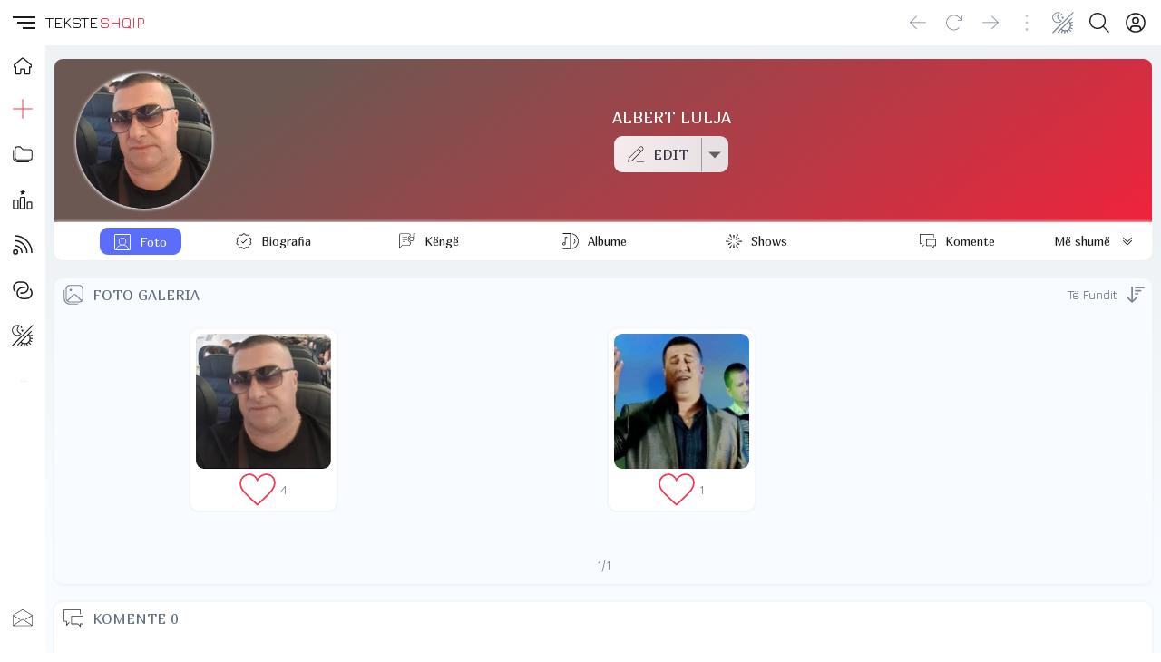

--- FILE ---
content_type: text/html; charset=UTF-8
request_url: https://teksteshqip.com/albert-lulja/foto
body_size: 89406
content:
<!doctype html><html><head><meta charset="utf-8"><meta name="viewport" content="width=device-width,minimum-scale=1,initial-scale=1"><link rel="stylesheet" type="text/css" href="/teksteshqip-light-classic.css" /><title>Albert Lulja</title><link rel="shortcut icon" type="image/ico" href="/favicon.ico"><link rel="canonical" href="https://teksteshqip.com/albert-lulja/foto" /><meta name="description" content="Galeria e fotove nga Albert Lulja. Mund të renditen sipas në rend kronologjik ose sipas vlerësimeve nga fansat." /><meta name="keywords" content="Albert Lulja, Alber Lulja, tekste shqip, shqipetare, shqipe, shqip, shqiperia, shqiptare, kosova, foto, fotot, fotografite, galeri, fotografi, portret, album fotosh, pictures, images, card, quote" /><link href="https://fonts.googleapis.com/css2?family=Jura&family=Marmelad&display=swap" rel="stylesheet"><style>#topRight {margin-right:8px;}@media (max-width: 1140px){#afterLogo {display:none;}}.footcontent a li {color:var(--cl2);text-decoration:none;display:inline-block;padding-left:0;padding:0px 10px;margin-right:0;}.footcontent a:hover li {color:var(--accent);}#headSelector {position: relative;height: 50px;}#fixedTop, #sidebar {left: 0;bottom: 0;right: 0;position: fixed;}#fixedTop {top: 0;height: 50px;z-index: 4;}#sidebar {top: 50px;z-index: 3;}#fixedTop .rowView {background: rgba(var(--rgbbg1), 0.75);backdrop-filter: blur(1rem);}#sidebar.nowActive .menuIcons {backdrop-filter: blur(1rem);background: linear-gradient(to right, rgba(var(--rgbbg1), 0.75) 150px, rgba(var(--rgbbg3), 0.75) 150px);}.breadcrumb {background: linear-gradient(to right, var(--bg1) 25%, var(--bg2) 75%);box-shadow: 0 4px 24px 0 rgb(34 41 47 / 10%);border-top:3px solid var(--bg3);}.pageContent, .pageFooter {position: relative;margin-left: 50px;}.pageContent .subView {width: auto;padding:5px 10px;}.rowView {background: linear-gradient(to bottom, var(--bg3) 25%, var(--bg2) 75%, var(--bg2) 100%);}.card {background:var(--bg1);}.subCard {background:var(--bg2);}@media (max-width: 700px){.pageContent .subView {width: auto;padding:0px;}.pageContent, .pageFooter {margin-left: 0px;}}@media (min-width: 701px){.rowView.pageContent {padding-top: 10px;}}</style><link type="text/css" href="/assets/artist/foto/components.css?id=14" rel="stylesheet"><meta name="apple-mobile-web-app-capable" content="yes"></head><body><script async src="https://ga.jspm.io/npm:es-module-shims@1.8.2/dist/es-module-shims.js"></script><script type="importmap">{"imports": {"vue": "https://cdnjs.cloudflare.com/ajax/libs/vue/3.2.47/vue.esm-browser.prod.min.js"}}</script><div id="main"><Transition :name="opts.modal873.transition"><component v-if="opts.modal873.show && opts.modal873.imported && opts.options560.openedItem == 'dynamicmodal'" :key="opts.modal873.key" :is="opts.modal873.lazy" :show="opts.modal873.show" v-bind="opts.modal873.modal" @close="opts.modal873.show = false, opts.options560.openedItem = ''" @modalemit="modalemit"></component></Transition><div id="headSelector"><div id="fixedTop"><div class="flex rowView" style="justify-content: space-between;position:relative;height:50px;line-height:50px;padding:0;"><div id="topLeft"><div class="flex" style="justify-content: left;"><hamburger-animated-basic :sidebarstate="opts.options560.openedItem" selectname="sidebaropen" @togglevueselect="toggleOpenedItem('sidebaropen')" @triggersubmenu="opts.options560.openedItem == '' ? triggerSubmenus('close', 0) : triggerSubmenus('top', 0)"></hamburger-animated-basic><div class="logodiv large"><div class="inlineGrid" style="font-size:17px;font-weight:500;height:50px;grid-gap:2px;"><span style="color:var(--cl1);">TEKSTE</span><span style="color:var(--accent);">SHQIP</span></div></div></div></div><div id="topCenter" class="flex center gap5 mobHide" style="width: auto;"><div></div></div><div v-cloak id="topRight"><div class="vPad5 colRight" style="position:relative;"><a rel="nofollow" href="/komuniteti" title="Profili"><button class="btnIcon shadow0" title="Login" aria-label="Login"><div class="iconShell" style="width:22px;height:22px;"><svg xmlns="http://www.w3.org/2000/svg" style="background:transparent;" preserveAspectRatio="xMidYMid meet" viewBox="0 0 30 30" aria-hidden="true" role="img"><path style="fill:var(--cl1);stroke:none;" d="M 14.999811,0.2 A 14.8,14.8 0 1 0 29.8,15.000189 14.816914,14.816914 0 0 0 14.999811,0.2 Z m 5.46e-4,2.0879347 A 12.685714,12.685714 0 0 1 23.449336,24.43632 h -0.0011 a 5.2878286,5.2878286 0 0 0 -5.277197,-5.207817 h -6.34247 A 5.2878286,5.2878286 0 0 0 6.5508321,24.43632 12.685714,12.685714 0 0 1 15.000357,2.2879347 Z m -5.46e-4,4.2550815 a 5.2857143,5.2857143 0 1 0 5.285391,5.2859378 5.2857143,5.2857143 0 0 0 -5.285391,-5.2859378 z m 0.310841,2.1294529 a 3.1714287,3.1714287 0 0 1 2.860394,3.1564849 3.1745999,3.1745999 0 0 1 -3.171235,3.171235 3.1714287,3.1714287 0 1 1 0.310841,-6.3277199 z M 11.828576,21.343206 h 6.34247 a 3.1745999,3.1745999 0 0 1 3.171781,3.171234 v 1.455873 a 12.578943,12.578943 0 0 1 -12.686033,0 V 24.51444 a 3.1745999,3.1745999 0 0 1 3.171782,-3.171234 z" /></svg></div></button></a></div><div class="vPad5 colRight"><button id="searchbutton" class="btnIcon shadow0" title="Kërko" aria-label="Search button" @click="loadModalComponent({title: 'KËRKO', icon: 'search', framebox: 'width: 96%;margin: 3px 2%;', variant: 'empty', maxwidth: '800px', maxheight: '98dvh', cardclasses: 'cardfull modalswipe', swipedown: true, transition: 'modalswipe', childpath: 'multiplex/modals/search/top', childprops: {web_short: 'teksteshqip', rootpath: '/'}})"><div class="iconShell" style="width:22px;height:22px;"><svg xmlns="http://www.w3.org/2000/svg" style="background:transparent;" preserveAspectRatio="xMidYMid meet" viewBox="0 0 30 30" aria-hidden="true" role="img"><path style="fill:var(--cl1);stroke:none;" d="M 12.318359,0 C 5.4963019,0 0,5.4943462 0,12.316407 c 0,6.822055 5.4963019,12.318358 12.318359,12.318358 3.069054,0 5.866988,-1.114132 8.019531,-2.958985 L 28.660155,29.998046 30,28.658203 21.677734,20.335936 c 1.844201,-2.152374 2.957031,-4.95108 2.957031,-8.019529 C 24.634765,5.4943462 19.140416,0 12.318359,0 Z m 0,1.8945312 c 5.7798,0 10.421875,4.642075 10.421875,10.4218758 0,5.779798 -4.642075,10.423827 -10.421875,10.423827 -5.7797984,0 -10.4238278,-4.644029 -10.4238278,-10.423827 0,-5.7798008 4.6440294,-10.4218758 10.4238278,-10.4218758 z" /></svg></div></button></div><div class="vPad5 colRight" style="position:relative;"><button class="btnIcon shadow0" aria-label="Change theme" @click="toggleOpenedItem('themeicons')"><div class="iconShell" style="width:24px;height:24px;"><svg xmlns="http://www.w3.org/2000/svg" style="background:transparent;" preserveAspectRatio="xMidYMid meet" viewBox="0 0 30 30" aria-hidden="true" role="img"><path style="fill:currentColor;stroke:none;" d="M 28.6692,0.2 0.2,28.485616 1.2175244,29.505093 29.686725,1.2214304 Z M 8.0120877,0.42069148 C 4.9213753,0.47310831 1.8726656,2.2249774 0.73122196,5.1352864 -0.79070338,9.0156986 1.120116,13.394095 5.0005278,14.91602 8.1038739,16.133175 11.524543,15.155306 13.548904,12.732542 8.2119157,8.9849736 5.9124889,8.0530604 11.049036,0.95386646 10.078934,0.57338521 9.0423252,0.4032192 8.0120877,0.42069148 Z M 7.9476377,1.5202427 C 8.3491213,1.5233327 8.7538148,1.5606017 9.1585114,1.631565 5.8214731,6.7518902 5.8024784,9.282113 11.881023,12.968857 8.4544791,15.701291 2.4944629,14.172219 1.5065716,9.2932702 0.54781615,4.5582164 4.0666313,1.4904215 7.9476377,1.5202427 Z M 13.78522,2.0807601 12.841911,2.867828 11.625178,3.0240697 12.412245,3.9654264 12.568487,5.1841119 13.509845,4.3970441 14.72853,4.2408023 13.939509,3.2994458 Z M 15.267564,6.3090526 14.16606,7.2308789 12.740353,7.41251 13.662179,8.5159674 13.843811,9.9416733 14.945315,9.019847 16.371022,8.838216 15.449195,7.7347586 Z m 11.464239,2.0330959 -3.78691,3.7537075 -0.0039,-0.0039 -11.669306,11.72985 0.0098,0.0078 -3.8845604,4.040803 1.0097123,0.968698 3.9099501,-4.062285 c 0.435402,0.358136 0.895167,0.674011 1.374927,0.945262 l -1.818263,2.829929 1.177672,0.757773 1.91982,-2.986171 c 0.503066,0.191646 1.017389,0.337656 1.537028,0.435524 l -0.08788,2.993982 1.54484,0.04687 0.08398,-2.892426 c 0.655084,0.0017 1.306646,-0.07607 1.939351,-0.236315 l 0.964793,2.697124 1.320243,-0.472633 -0.968699,-2.695169 c 0.579164,-0.271226 1.129887,-0.624662 1.642491,-1.060491 l 2.67564,2.61119 0.980417,-1.0019 -2.671734,-2.607285 c 0.361875,-0.437143 0.672644,-0.904859 0.933544,-1.392504 l 2.66197,1.228451 0.585906,-1.271418 -2.693217,-1.244074 c 0.19483,-0.576954 0.32674,-1.171585 0.396463,-1.773345 l 2.796727,0.152336 0.07422,-1.398364 -2.822118,-0.154289 C 25.83177,17.54289 25.704334,16.802389 25.481919,16.081965 L 28.626284,14.757816 28.083343,13.466869 24.964368,14.7793 C 24.676493,14.198329 24.319955,13.643778 23.896064,13.127043 L 27.718129,9.3362275 Z M 22.81404,14.20512 c 0.502837,0.643905 0.99555,1.300782 1.25384,2.044814 0.878878,2.531697 0.342438,5.446253 -1.605383,7.435154 -0.01448,0.01478 -0.03025,0.02828 -0.04492,0.04297 -2.466765,2.470448 -6.261762,2.207998 -9.056163,-0.01953 z" /></svg></div></button><div v-if="opts.options560.openedItem == 'themeicons'" class="flex large bgCl3 radius" style="position:absolute;top:50px;left:-62px;z-index:4;width:160px;height:50px;padding:5px;row-gap:5px;"><button class="btnIcon large shadow0" style="background:white;" @click="changeTheme('light/classic'),toggleOpenedItem('')"><div class="iconShell" style="width:28px;height:28px;"><svg xmlns="http://www.w3.org/2000/svg" style="background:transparent;" preserveAspectRatio="xMidYMid meet" viewBox="0 0 30 30" aria-hidden="true" role="img"><path style="fill:black;stroke:none;" d="M 15,10.963636 C 17.22,10.963636 19.036364,12.78 19.036364,15 19.036364,17.22 17.22,19.036364 15,19.036364 12.78,19.036364 10.963636,17.22 10.963636,15 10.963636,12.78 12.78,10.963636 15,10.963636 m 0,-2.6909087 c -3.713455,0 -6.7272727,3.0138177 -6.7272727,6.7272727 0,3.713455 3.0138177,6.727273 6.7272727,6.727273 3.713455,0 6.727273,-3.013818 6.727273,-6.727273 0,-3.713455 -3.013818,-6.7272727 -6.727273,-6.7272727 z M 1.5454545,16.345455 h 2.6909091 c 0.74,0 1.3454546,-0.605455 1.3454546,-1.345455 0,-0.74 -0.6054546,-1.345455 -1.3454546,-1.345455 H 1.5454545 C 0.80545455,13.654545 0.2,14.26 0.2,15 c 0,0.74 0.60545455,1.345455 1.3454545,1.345455 z m 24.2181815,0 h 2.690909 C 29.194545,16.345455 29.8,15.74 29.8,15 c 0,-0.74 -0.605455,-1.345455 -1.345455,-1.345455 h -2.690909 c -0.74,0 -1.345454,0.605455 -1.345454,1.345455 0,0.74 0.605454,1.345455 1.345454,1.345455 z M 13.654545,1.5454545 v 2.6909091 c 0,0.74 0.605455,1.3454546 1.345455,1.3454546 0.74,0 1.345455,-0.6054546 1.345455,-1.3454546 V 1.5454545 C 16.345455,0.80545455 15.74,0.2 15,0.2 c -0.74,0 -1.345455,0.60545455 -1.345455,1.3454545 z m 0,24.2181815 v 2.690909 C 13.654545,29.194545 14.26,29.8 15,29.8 c 0.74,0 1.345455,-0.605455 1.345455,-1.345455 v -2.690909 c 0,-0.74 -0.605455,-1.345454 -1.345455,-1.345454 -0.74,0 -1.345455,0.605454 -1.345455,1.345454 z M 6.9138182,5.0167273 a 1.3400727,1.3400727 0 0 0 -1.8970909,0 1.3400727,1.3400727 0 0 0 0,1.8970909 L 6.4429091,8.34 C 6.9676364,8.8647273 7.8287273,8.8647273 8.34,8.34 8.8512727,7.8152727 8.8647273,6.9541818 8.34,6.4429091 Z M 23.557091,21.66 a 1.3400727,1.3400727 0 0 0 -1.897091,0 1.3400727,1.3400727 0 0 0 0,1.897091 l 1.426182,1.426182 c 0.524727,0.524727 1.385818,0.524727 1.897091,0 a 1.3400727,1.3400727 0 0 0 0,-1.897091 z M 24.983273,6.9138182 a 1.3400727,1.3400727 0 0 0 0,-1.8970909 1.3400727,1.3400727 0 0 0 -1.897091,0 L 21.66,6.4429091 c -0.524727,0.5247273 -0.524727,1.3858182 0,1.8970909 0.524727,0.5112727 1.385818,0.5247273 1.897091,0 z M 8.34,23.557091 a 1.3400727,1.3400727 0 0 0 0,-1.897091 1.3400727,1.3400727 0 0 0 -1.8970909,0 l -1.4261818,1.426182 c -0.5247273,0.524727 -0.5247273,1.385818 0,1.897091 0.5247272,0.511272 1.3858182,0.524727 1.8970909,0 z" /></svg></div></button><button class="btnIcon large shadow0" style="background:black;" @click="changeTheme('dark/kuqezi'),toggleOpenedItem('')"><div class="iconShell" style="width:26px;height:26px;"><svg xmlns="http://www.w3.org/2000/svg" style="background:transparent;" preserveAspectRatio="xMidYMid meet" viewBox="0 0 30 30" aria-hidden="true" role="img"><path style="fill:white;stroke:none;" d="M 29.767355,18.764252 A 15.031375,15.031375 0 0 1 11.235747,0.23264449 15.047731,15.047731 0 1 0 29.767355,18.764252 Z" /></svg></div></button><button class="btnIcon large shadow0 primary" @click="opts.options560.openedItem = 'sidebaropen', opts.options560.isOpen = 'item_ngjyrat'"><div class="iconShell" style="width:26px;height:26px;"><svg xmlns="http://www.w3.org/2000/svg" style="background:transparent;" preserveAspectRatio="xMidYMid meet" viewBox="0 0 30 30" aria-hidden="true" role="img"><path style="fill:currentColor;stroke:none;" d="M 0.03428532,7.5171423 H 7.5171423 V 0.03428532 H 0.03428532 Z M 11.258572,29.965714 h 7.482856 v -7.482856 h -7.482856 z m -11.22428668,0 H 7.5171423 V 22.482858 H 0.03428532 Z m 0,-11.224286 H 7.5171423 V 11.258572 H 0.03428532 Z m 11.22428668,0 h 7.482856 V 11.258572 H 11.258572 Z M 22.482857,0.03428532 V 7.5171423 h 7.482857 V 0.03428532 Z M 11.258572,7.5171423 h 7.482856 V 0.03428532 H 11.258572 Z M 22.482857,18.741428 h 7.482857 v -7.482856 h -7.482857 z m 0,11.224286 h 7.482857 v -7.482856 h -7.482857 z" /></svg></div></button></div></div><div class="vPad5 colRight mobHide"><button class="btnIcon shadow0" style="opacity:0.4;pointer-events: none" aria-label="Divider"><div class="iconShell" style="width:18px;height:18px;"><svg xmlns="http://www.w3.org/2000/svg" style="background:transparent;" preserveAspectRatio="xMidYMid meet" viewBox="0 0 5 30" aria-hidden="true" role="img"><path style="fill:currentColor;stroke:none;" d="m 4.8736842,27.463158 a 2.3368421,2.3368421 0 1 1 -2.33684,-2.336842 2.3368421,2.3368421 0 0 1 2.33684,2.336842 z M 2.5368442,4.8736842 a 2.3368421,2.3368421 0 1 0 -2.33684,-2.336842 2.3368421,2.3368421 0 0 0 2.33684,2.336842 z m 0,7.7894738 A 2.3368421,2.3368421 0 1 0 4.8736842,15 2.3368421,2.3368421 0 0 0 2.5368442,12.663158 Z" /></svg></div></button></div><div class="vPad5 colRight mobHide"><button class="btnIcon shadow0" aria-label="Go forward" @click="goFwdHistory()"><div class="iconShell" style="width:18px;height:18px;"><svg xmlns="http://www.w3.org/2000/svg" style="background:transparent;" preserveAspectRatio="xMidYMid meet" viewBox="0 0 30 25" aria-hidden="true" role="img"><path style="fill:currentColor;stroke:none;" d="M 29.609318,12.813187 18.025779,24.396725 a 0.62744169,0.62744169 0 0 1 -0.900942,0 0.62744169,0.62744169 0 0 1 0,-0.900941 L 27.598287,13.006246 H 0.84353 a 0.64353,0.64353 0 0 1 0,-1.28706 H 27.598287 L 17.124837,1.2296483 A 0.64352993,0.64352993 0 0 1 18.025779,0.32870628 L 29.609318,11.912245 a 0.62744169,0.62744169 0 0 1 0,0.900942 z" /></svg></div></button></div><div class="vPad5 colRight mobHide"><button class="btnIcon shadow0" aria-label="Reload" @click="refreshPage()"><div class="iconShell" style="width:18px;height:18px;"><svg xmlns="http://www.w3.org/2000/svg" style="background:transparent;" preserveAspectRatio="xMidYMid meet" viewBox="0 0 30 29" aria-hidden="true" role="img"><path style="fill:currentColor;stroke:none;" d="m 29.799999,2.631413 v 7.386571 a 0.61554759,0.61554759 0 0 1 -0.615547,0.615548 H 21.79788 a 0.615548,0.615548 0 0 1 0,-1.231096 h 5.893869 L 23.521414,5.232102 a 12.926499,12.926499 0 1 0 0,18.281763 0.61554759,0.61554759 0 0 1 0.877155,0 0.64632497,0.64632497 0 0 1 0,0.877155 14.172983,14.172983 0 1 1 0,-20.036074 L 28.568904,8.54067 V 2.631413 a 0.61554759,0.61554759 0 1 1 1.231095,0 z" /></svg></div></button></div><div class="vPad5 colRight mobHide"><button class="btnIcon shadow0" aria-label="Go back" @click="goBackHistory()"><div class="iconShell" style="width:18px;height:18px;"><svg xmlns="http://www.w3.org/2000/svg" style="background:transparent;" preserveAspectRatio="xMidYMid meet" viewBox="0 0 30 25" aria-hidden="true" role="img"><path style="fill:currentColor;stroke:none;" d="M 0.39068209,12.813187 11.974221,24.396725 a -0.62744169,0.62744169 0 0 0 0.900942,0 -0.62744169,0.62744169 0 0 0 0,-0.900941 L 2.4017131,13.006246 H 29.15647 a -0.64353,0.64353 0 0 0 0,-1.28706 H 2.4017131 L 12.875163,1.2296483 A -0.64352993,0.64352993 0 0 0 11.974221,0.32870628 L 0.39068209,11.912245 a -0.62744169,0.62744169 0 0 0 0,0.900942 z" /></svg></div></button></div></div></div></div></div><div v-cloak id="sidebar" :class="opts.options560.openedItem == 'sidebaropen' ? 'nowActive' : 'starty'"><div class="menuIcons" style="float:left;width:100%;max-width:400px;height:100%;margin:0;position:relative;padding-top: 0px;border-bottom:0.5px solid var(--bg3);transition: transform 1s ease;"><nav class="headAccordion" style="display: flex;"><span class="sideleftmenu"><span style="display: flex;flex-direction: column;flex:1;height: 100%;"><ul style="margin: 0;"><li style="height:45px;"><a class="inherIt" title="TEKSTESHQIP" href="/"><button class="btnIcon large noHover shadow0" style="height:45px !important;line-height:45px !important;cursor: pointer;" title="Home"><div class="iconShell" style="width:20px;height:20px;"><svg xmlns="http://www.w3.org/2000/svg" style="background:transparent;" preserveAspectRatio="xMidYMid meet" viewBox="0 0 30 30" aria-hidden="true" role="img"><path style="fill:none;stroke:var(--cl1);stroke-width:2;" d="M 29.263104,13.202746 16.544136,2.3346439 a 2.294462,2.294462 0 0 0 -2.982801,0 L 0.76588568,13.202746 a 1.8585142,1.8585142 0 0 0 -0.22179798,2.630982 1.8279213,1.8279213 0 0 0 1.4684557,0.665394 h 1.5984751 v 10.164467 a 1.2466576,1.2466576 0 0 0 1.2466577,1.246658 h 5.6214328 a 1.2466576,1.2466576 0 0 0 1.246658,-1.246658 v -6.256232 a 0.76482065,0.76482065 0 0 1 0.764819,-0.764822 h 5.07841 a 0.76482065,0.76482065 0 0 1 0.764821,0.764822 v 6.256232 a 1.2466576,1.2466576 0 0 0 1.246657,1.246658 h 5.621433 a 1.2466576,1.2466576 0 0 0 1.246657,-1.246658 V 16.499122 h 1.567882 a 1.8661624,1.8661624 0 0 0 1.216065,-3.296376 z" /></svg></div></button><h3 v-show="opts.options560.openedItem == 'sidebaropen'" style="display:none;">HOME</h3></a></li><li :class="opts.options560.isOpen == 'item_top_0' ? 'nowActive' : false"><button class="btnIcon large shadow0" title="Dërgo" @click="opts.options560.openedItem = 'sidebaropen', opts.options560.isOpen = 'item_top_0',  triggerSubmenus('top', 0)"><div class="iconShell" style="width:22px;height:22px;"><svg xmlns="http://www.w3.org/2000/svg" style="background:transparent;" preserveAspectRatio="xMidYMid meet" viewBox="0 0 30 30" aria-hidden="true" role="img"><path style="fill:currentColor;stroke:none;" d="M 14.462891,0.19921875 V 0.68359375 14.462891 H 0.19921875 v 1.074218 H 14.462891 v 14.263672 h 1.074218 V 15.537109 H 29.800781 V 14.462891 H 15.537109 V 0.19921875 Z" /></svg></div></button><h3 v-show="opts.options560.openedItem == 'sidebaropen'" style="display:none;text-transform:uppercase;" @click="opts.options560.openedItem = 'sidebaropen', opts.options560.isOpen = 'item_top_0',  triggerSubmenus('top', 0)">Dërgo</h3></li><li :class="opts.options560.isOpen == 'item_top_2' ? 'nowActive' : false"><button class="btnIcon large shadow0" title="Rubrikat" @click="opts.options560.openedItem = 'sidebaropen', opts.options560.isOpen = 'item_top_2',  triggerSubmenus('top', 2)"><div class="iconShell" style="width:22px;height:22px;"><svg xmlns="http://www.w3.org/2000/svg" style="background:transparent;" preserveAspectRatio="xMidYMid meet" viewBox="0 0 30 24" aria-hidden="true" role="img"><path style="fill:currentColor;stroke:none;" d="m 7.247619,0.2 h 4.228571 l 4.228572,4.2285714 h 9.866667 A 4.2285714,4.2285714 0 0 1 29.8,8.6571429 v 8.4571431 a 4.2285714,4.2285714 0 0 1 -4.228571,4.228571 H 7.247619 A 4.2285714,4.2285714 0 0 1 3.0190476,17.114286 V 4.4285714 A 4.2285714,4.2285714 0 0 1 7.247619,0.2 m 0,1.4095238 A 2.8190476,2.8190476 0 0 0 4.4285714,4.4285714 V 17.114286 a 2.8190476,2.8190476 0 0 0 2.8190476,2.819047 h 18.32381 a 2.8190476,2.8190476 0 0 0 2.819047,-2.819047 V 8.6571429 A 2.8190476,2.8190476 0 0 0 25.571429,5.8380952 H 15.126857 L 10.898286,1.6095238 H 7.247619 m 0,22.5523812 A 7.047619,7.047619 0 0 1 0.2,17.114286 V 5.8380952 H 1.6095238 V 17.114286 a 5.6380952,5.6380952 0 0 0 5.6380952,5.638095 h 16.914286 v 1.409524 z" /></svg></div></button><h3 v-show="opts.options560.openedItem == 'sidebaropen'" style="display:none;text-transform:uppercase;" @click="opts.options560.openedItem = 'sidebaropen', opts.options560.isOpen = 'item_top_2',  triggerSubmenus('top', 2)">Rubrikat</h3></li><li :class="opts.options560.isOpen == 'item_top_1' ? 'nowActive' : false"><button class="btnIcon large shadow0" title="Renditjet" @click="opts.options560.openedItem = 'sidebaropen', opts.options560.isOpen = 'item_top_1',  triggerSubmenus('top', 1)"><div class="iconShell" style="width:22px;height:22px;"><svg xmlns="http://www.w3.org/2000/svg" style="background:transparent;" preserveAspectRatio="xMidYMid meet" viewBox="0 0 30 30" aria-hidden="true" role="img"><path style="fill:currentColor;stroke:none;" d="m 15.114445,0.20002943 c -0.161651,-0.00185 -0.326383,0.083506 -0.411672,0.2616232 L 13.767855,2.4353687 11.692183,2.747008 c -0.36892,0.059504 -0.527524,0.5357592 -0.257775,0.8175726 l 1.50818,1.5274177 -0.357809,2.1526202 C 12.529239,7.6289093 12.915,7.926311 13.256151,7.7486278 l 1.860218,-1.0234082 1.844828,1.0118661 c 0.341154,0.1776831 0.689284,-0.1194332 0.669447,-0.5078568 L 17.27476,5.0804561 18.781017,3.5645806 C 19.050766,3.2827672 18.89216,2.806508 18.523241,2.747008 L 16.449493,2.4353687 15.512651,0.46165263 c -0.07735,-0.1706999 -0.236555,-0.2597688 -0.398206,-0.2616232 z M 12.838708,10.739982 c -1.175168,0 -2.106954,0.99931 -2.114146,2.160314 l -0.09042,14.72977 C 10.626942,28.803621 11.571193,29.8 12.746365,29.8 h 4.259072 c 1.17517,0 2.10503,-0.999311 2.112222,-2.160315 l 0.09234,-14.727846 c 0.0072,-1.173557 -0.938976,-2.171857 -2.114146,-2.171857 z m 0,1.687084 h 4.257147 c 0.229108,0 0.428844,0.184028 0.427062,0.47323 l -0.09042,14.72977 c -0.0019,0.301755 -0.197959,0.484773 -0.42706,0.484773 h -4.259072 c -0.229104,0 -0.426919,-0.185951 -0.425138,-0.475154 l 0.09042,-14.727846 c 0.0019,-0.301755 0.19796,-0.484773 0.427061,-0.484773 z m -10.5264854,2.76051 c -0.372122,0 -0.7767136,-0.02118 -1.2484814,0.194293 C 0.59197349,15.597335 0.2,16.230903 0.2,16.815025 V 27.635837 C 0.2,28.804082 1.1374505,29.8 2.3122226,29.8 h 4.532237 c 1.1751589,0 2.1122224,-0.996833 2.1122224,-2.164163 V 16.815025 c 0,-0.583666 -0.3918705,-1.217507 -0.8637412,-1.433156 -0.4718707,-0.21565 -0.8758054,-0.194293 -1.2484812,-0.194293 z m 0,1.68516 h 4.532237 c 0.2563655,0 0.3564939,0.02256 0.4251376,0.0327 v 10.730398 c 0,0.295459 -0.1960232,0.479002 -0.4251376,0.479002 h -4.532237 c -0.2271215,0 -0.4270615,-0.184458 -0.4270615,-0.479002 V 16.905439 c 0.068616,-0.01017 0.1709362,-0.0327 0.4270615,-0.0327 z m 20.8702204,1.331201 c -1.175195,0 -2.099765,0.998256 -2.112223,2.154544 l -0.07887,7.267738 C 20.97862,28.804426 21.928381,29.8 23.103572,29.8 h 4.168658 c 1.17519,0 2.099765,-1.000175 2.112222,-2.156468 l 0.07887,-7.265814 c 0.01272,-1.178205 -0.937029,-2.173781 -2.112223,-2.173781 z m 0,1.685161 H 27.3511 c 0.229079,0 0.428209,0.184893 0.425137,0.469383 l -0.07887,7.267738 c -0.0033,0.306415 -0.196057,0.48862 -0.425137,0.48862 h -4.168661 c -0.229082,0 -0.428209,-0.186807 -0.425138,-0.471307 l 0.07695,-7.265814 c 0.0033,-0.306407 0.197981,-0.48862 0.427061,-0.48862 z" /></svg></div></button><h3 v-show="opts.options560.openedItem == 'sidebaropen'" style="display:none;text-transform:uppercase;" @click="opts.options560.openedItem = 'sidebaropen', opts.options560.isOpen = 'item_top_1',  triggerSubmenus('top', 1)">Renditjet</h3></li><li :class="opts.options560.isOpen == 'item_top_4' ? 'nowActive' : false"><button class="btnIcon large shadow0" title="Të rejat" @click="opts.options560.openedItem = 'sidebaropen', opts.options560.isOpen = 'item_top_4',  triggerSubmenus('top', 4)"><div class="iconShell" style="width:22px;height:22px;"><svg xmlns="http://www.w3.org/2000/svg" style="background:transparent;" preserveAspectRatio="xMidYMid meet" viewBox="0 0 30 30" aria-hidden="true" role="img"><path style="fill:currentColor;stroke:none;" d="M 2.7519531 0.19921875 L 2.7519531 2.2421875 C 16.540746 2.2421875 27.757813 13.459255 27.757812 27.248047 L 29.800781 27.248047 A 26.880966 26.880966 0 0 0 27.673828 16.71875 A 26.958156 26.958156 0 0 0 21.876953 8.1230469 A 26.966831 26.966831 0 0 0 2.7519531 0.19921875 z M 2.7519531 7.5996094 L 2.7519531 9.640625 C 12.460418 9.640625 20.359375 17.539582 20.359375 27.248047 L 22.400391 27.248047 A 19.519509 19.519509 0 0 0 16.644531 13.355469 A 19.519828 19.519828 0 0 0 2.7519531 7.5996094 z M 2.7519531 15 L 2.7519531 17.041016 C 8.3800901 17.041016 12.958984 21.619974 12.958984 27.248047 L 15 27.248047 C 15 20.494347 9.5056541 15 2.7519531 15 z M 4.2832031 21.634766 A 4.0827519 4.0827519 0 1 0 8.3652344 25.716797 A 4.087345 4.087345 0 0 0 4.2832031 21.634766 z M 5.0644531 23.832031 A 2.0413759 2.0413759 0 0 1 6.3242188 25.716797 A 2.0436725 2.0436725 0 0 1 4.2832031 27.757812 A 2.0413759 2.0413759 0 1 1 5.0644531 23.832031 z" /></svg></div></button><h3 v-show="opts.options560.openedItem == 'sidebaropen'" style="display:none;text-transform:uppercase;" @click="opts.options560.openedItem = 'sidebaropen', opts.options560.isOpen = 'item_top_4',  triggerSubmenus('top', 4)">Të rejat</h3></li><li :class="opts.options560.isOpen == 'item_top_3' ? 'nowActive' : false"><button class="btnIcon large shadow0" title="Lidhje" @click="opts.options560.openedItem = 'sidebaropen', opts.options560.isOpen = 'item_top_3',  triggerSubmenus('top', 3)"><div class="iconShell" style="width:22px;height:22px;"><svg xmlns="http://www.w3.org/2000/svg" style="background:transparent;" preserveAspectRatio="xMidYMid meet" viewBox="0 0 30 27" aria-hidden="true" role="img"><path style="fill:currentColor;stroke:none;" d="M 0.20000694,9.4930872 A 9.2930872,9.2930872 0 0 1 9.4930941,0.2 h 5.5070149 a 9.2930872,9.2930872 0 0 1 0,18.586174 h -2.753508 a 1.0325652,1.0325652 0 0 1 0,-2.06513 h 2.753508 a 7.2279568,7.2279568 0 1 0 0,-14.4559135 H 9.4930941 A 7.2279567,7.2279567 0 0 0 4.105857,14.311725 1.0325652,1.0325652 0 0 1 2.5666464,15.688479 9.2627986,9.2627986 0 0 1 0.20000694,9.4930872 Z M 15.000109,10.525652 a 7.227957,7.227957 0 1 0 0,14.455914 h 5.507014 a 7.2279567,7.2279567 0 0 0 5.387237,-12.046595 1.0325652,1.0325652 0 1 1 1.539211,-1.376753 9.2930872,9.2930872 0 0 1 -6.926448,15.488478 h -5.507014 a 9.2930872,9.2930872 0 0 1 0,-18.586174 h 2.753507 a 1.0325652,1.0325652 0 0 1 0,2.06513 z" /></svg></div></button><h3 v-show="opts.options560.openedItem == 'sidebaropen'" style="display:none;text-transform:uppercase;" @click="opts.options560.openedItem = 'sidebaropen', opts.options560.isOpen = 'item_top_3',  triggerSubmenus('top', 3)">Lidhje</h3></li><li :class="opts.options560.isOpen === 'item_ngjyrat' ? 'nowActive' : false"><button class="btnIcon large shadow0" title="Ngjyrat" @click="opts.options560.isOpen = 'item_ngjyrat', opts.options560.openedItem = 'sidebaropen', triggerSubmenus('close', 0)"><div class="iconShell" style="width:24px;height:24px;"><svg xmlns="http://www.w3.org/2000/svg" style="background:transparent;" preserveAspectRatio="xMidYMid meet" viewBox="0 0 30 30" aria-hidden="true" role="img"><path style="fill:currentColor;stroke:none;" d="M 28.6692,0.2 0.2,28.485616 1.2175244,29.505093 29.686725,1.2214304 Z M 8.0120877,0.42069148 C 4.9213753,0.47310831 1.8726656,2.2249774 0.73122196,5.1352864 -0.79070338,9.0156986 1.120116,13.394095 5.0005278,14.91602 8.1038739,16.133175 11.524543,15.155306 13.548904,12.732542 8.2119157,8.9849736 5.9124889,8.0530604 11.049036,0.95386646 10.078934,0.57338521 9.0423252,0.4032192 8.0120877,0.42069148 Z M 7.9476377,1.5202427 C 8.3491213,1.5233327 8.7538148,1.5606017 9.1585114,1.631565 5.8214731,6.7518902 5.8024784,9.282113 11.881023,12.968857 8.4544791,15.701291 2.4944629,14.172219 1.5065716,9.2932702 0.54781615,4.5582164 4.0666313,1.4904215 7.9476377,1.5202427 Z M 13.78522,2.0807601 12.841911,2.867828 11.625178,3.0240697 12.412245,3.9654264 12.568487,5.1841119 13.509845,4.3970441 14.72853,4.2408023 13.939509,3.2994458 Z M 15.267564,6.3090526 14.16606,7.2308789 12.740353,7.41251 13.662179,8.5159674 13.843811,9.9416733 14.945315,9.019847 16.371022,8.838216 15.449195,7.7347586 Z m 11.464239,2.0330959 -3.78691,3.7537075 -0.0039,-0.0039 -11.669306,11.72985 0.0098,0.0078 -3.8845604,4.040803 1.0097123,0.968698 3.9099501,-4.062285 c 0.435402,0.358136 0.895167,0.674011 1.374927,0.945262 l -1.818263,2.829929 1.177672,0.757773 1.91982,-2.986171 c 0.503066,0.191646 1.017389,0.337656 1.537028,0.435524 l -0.08788,2.993982 1.54484,0.04687 0.08398,-2.892426 c 0.655084,0.0017 1.306646,-0.07607 1.939351,-0.236315 l 0.964793,2.697124 1.320243,-0.472633 -0.968699,-2.695169 c 0.579164,-0.271226 1.129887,-0.624662 1.642491,-1.060491 l 2.67564,2.61119 0.980417,-1.0019 -2.671734,-2.607285 c 0.361875,-0.437143 0.672644,-0.904859 0.933544,-1.392504 l 2.66197,1.228451 0.585906,-1.271418 -2.693217,-1.244074 c 0.19483,-0.576954 0.32674,-1.171585 0.396463,-1.773345 l 2.796727,0.152336 0.07422,-1.398364 -2.822118,-0.154289 C 25.83177,17.54289 25.704334,16.802389 25.481919,16.081965 L 28.626284,14.757816 28.083343,13.466869 24.964368,14.7793 C 24.676493,14.198329 24.319955,13.643778 23.896064,13.127043 L 27.718129,9.3362275 Z M 22.81404,14.20512 c 0.502837,0.643905 0.99555,1.300782 1.25384,2.044814 0.878878,2.531697 0.342438,5.446253 -1.605383,7.435154 -0.01448,0.01478 -0.03025,0.02828 -0.04492,0.04297 -2.466765,2.470448 -6.261762,2.207998 -9.056163,-0.01953 z" /></svg></div></button><h3 v-show="opts.options560.openedItem == 'sidebaropen'" style="display:none;" @click="opts.options560.isOpen = 'item_ngjyrat', opts.options560.openedItem = 'sidebaropen', triggerSubmenus('close', 0)">NGJYRAT</h3></li><li><button disabled class="btnIcon large noHover shadow0" style="cursor:auto;"><div class="iconShell" style="width:5px;height:5px;"><svg xmlns="http://www.w3.org/2000/svg" style="background:transparent;" preserveAspectRatio="xMidYMid meet" viewBox="0 0 30 5" aria-hidden="true" role="img"><path style="fill:currentColor;stoke:none;opacity:0.3;" d="M 4.755412,2.3862418 A 2.3646564,2.3646564 0 1 1 2.3907556,0.02158527 2.3646564,2.3646564 0 0 1 4.755412,2.3862418 Z M 27.613758,0.02158527 A 2.3646564,2.3646564 0 1 0 29.978415,2.3862418 2.3646564,2.3646564 0 0 0 27.613758,0.02158527 Z m -12.611501,0 A 2.3646564,2.3646564 0 1 0 17.366913,2.3862418 2.3646564,2.3646564 0 0 0 15.002257,0.02158527 Z" /></svg></div></button></li></ul><ul style="margin-top:auto;"><li :class="opts.options560.isOpen == 'item_bottom_0' ? 'nowActive' : false"><button class="btnIcon large shadow0" title="Kontakto" @click="opts.options560.openedItem = 'sidebaropen', opts.options560.isOpen = 'item_bottom_0',  triggerSubmenus('bottom', 0)"><div class="iconShell" style="width:22px;height:22px;"><svg xmlns="http://www.w3.org/2000/svg" style="background:transparent;" preserveAspectRatio="xMidYMid meet" viewBox="0 0 30 25" aria-hidden="true" role="img"><path style="fill:currentColor;stroke:none;" d="m 15.826163,0.51156459 c -0.452052,-0.41541945 -1.199495,-0.41541945 -1.651546,0 L 0.38861446,8.828527 A 0.3904787,0.3904787 0 0 0 0.2,9.1621096 V 23.90989 c 0,0.672621 0.55025541,1.220538 1.2267734,1.220538 H 28.573227 C 29.249745,25.130428 29.8,24.582511 29.8,23.90989 V 9.1621096 A 0.3904787,0.3904787 0 0 0 29.611386,8.828527 Z M 14.613418,1.1561272 a 0.41074306,0.41074306 0 0 0 0.07404,-0.057675 0.44113961,0.44113961 0 0 1 0.624298,0 0.43958081,0.43958081 0 0 0 0.07404,0.057675 l 13.4267,8.1010691 -9.725336,5.7956077 a 0.3904787,0.3904787 0 0 0 0.398273,0.670283 l 9.543736,-5.681816 V 23.881052 L 15.83006,15.100348 c -0.419317,-0.334362 -1.242362,-0.334362 -1.63362,-0.01948 L 0.97082521,23.877155 V 10.041271 l 9.54295679,5.681816 a 0.39003904,0.39003904 0 0 0 0.399052,-0.670283 L 1.1867186,9.2571963 Z M 28.319922,24.35103 H 1.6738428 L 14.655506,15.710617 c 0.134836,-0.107557 0.554932,-0.106778 0.716267,0.01949 z" /></svg></div></button><h3 v-show="opts.options560.openedItem == 'sidebaropen'" style="display:none;text-transform:uppercase;" @click="opts.options560.openedItem = 'sidebaropen', opts.options560.isOpen = 'item_bottom_0',  triggerSubmenus('bottom', 0)">Kontakto</h3></li></ul></span></span><span class="siderightmenu" style="flex-grow:1;"><ul v-show="opts.options560.openedItem == 'sidebaropen' && opts.options560.isOpen === 'item_ngjyrat'" style="display:none;"><li @click="changeTheme('light/classic')" class="colorVars bgAccent"><div style="background:rgb(237, 242, 244);"></div><div style="background:rgb(239, 35, 60);"></div><div style="background:rgb(74, 93, 249);"></div><div style="background:rgb(95, 107, 127);"></div><div style="background:rgb(43, 45, 66);"></div></li><li @click="changeTheme('light/whitesky')" class="colorVars"><div style="background:rgb(233, 240, 245);"></div><div style="background:rgb(255, 117, 46);"></div><div style="background:rgb(0, 140, 231);"></div><div style="background:rgb(0, 70, 115);"></div><div style="background:rgb(58, 58, 58);"></div></li><li @click="changeTheme('light/panna')" class="colorVars"><div style="background:rgb(246, 245, 239);"></div><div style="background:rgb(133, 133, 40);"></div><div style="background:rgb(150, 102, 56);"></div><div style="background:rgb(135, 124, 105);"></div><div style="background:rgb(74, 65, 46);"></div></li><li @click="changeTheme('light/beige')" class="colorVars"><div style="background:rgb(232, 232, 228);"></div><div style="background:rgb(136, 96, 68);"></div><div style="background:rgb(255, 197, 187);"></div><div style="background:rgb(90, 41, 33);"></div><div style="background:rgb(102, 79, 59);"></div></li><li @click="changeTheme('dark/kuqezi')" class="colorVars"><div style="background:rgb(3, 7, 30);"></div><div style="background:rgb(255, 186, 8);"></div><div style="background:rgb(157, 2, 8);"></div><div style="background:rgb(162, 162, 162);"></div><div style="background:rgb(242, 242, 242);"></div></li><li @click="changeTheme('dark/charcoal')" class="colorVars"><div style="background:rgb(18, 25, 29);"></div><div style="background:rgb(70, 255, 222);"></div><div style="background:rgb(255, 0, 86);"></div><div style="background:rgb(195, 221, 217);"></div><div style="background:rgb(223, 231, 236);"></div></li><li @click="changeTheme('dark/green')" class="colorVars"><div style="background:rgb(38, 40, 38);"></div><div style="background:rgb(155, 219, 71);"></div><div style="background:rgb(255, 222, 48);"></div><div style="background:rgb(226, 253, 204);"></div><div style="background:rgb(191, 235, 154);"></div></li><li @click="changeTheme('dark/brown')" class="colorVars"><div style="background:rgb(19, 19, 19);"></div><div style="background:rgb(255, 164, 110);"></div><div style="background:rgb(215, 172, 119);"></div><div style="background:rgb(187, 179, 161);"></div><div style="background:rgb(215, 205, 205);"></div></li></ul><component v-if="opts.sidebar876.imported && opts.options560.openedItem == 'sidebaropen'" :is="opts.sidebar876.lazy" :key="opts.sidebar876.key" :items="opts.sidebar876.items" :menu="opts.sidebar876.menu" envpath="/" :show="opts.sidebar876.show"></component></span></nav></div><span style="width:calc(100% - 400px);float:right;height:100%;background-color: rgba(0, 0, 0, .8);" @click="opts.options560.isOpen = 'item0', opts.options560.openedItem = '', triggerSubmenus('close', 0)"></span></div><div class="rowView pageContent"><div class="subView"><div class="vPad010"><div class="bigmenu"><div class="cover accent" style="background: linear-gradient(145deg, #6B5852 20%, var(--accent) 100%);"><div class="coverLeft"><a href="/albert-lulja"><img alt="Albert Lulja" src="https://teksteshqip.com/img/arkiva/galeri/thumb/1/379/1379411.webp" width="150" height="150" class="avatar shadow1" /></a></div><div class="coverRight"><span class="upper medium titleFont ellips" style="display: block;font-size:18px;color:var(--bg1);">Albert Lulja</span><div v-cloak style="position:relative;text-align:center;"><button class="simpledropbox secondary inlineGrid shadow0" style="position:relative;padding: 0px 8px 0px 15px;" @click="toggleOpenedItem('dropDown')"><div class="iconShell" style="width:18px;height:18px;"><svg xmlns="http://www.w3.org/2000/svg" style="background:transparent;" preserveAspectRatio="xMidYMid meet" viewBox="0 0 30 29" aria-hidden="true" role="img"><path style="fill:var(--cl1);stroke:none;" d="m 24.704673,0.2 c -1.005795,0 -2.012127,0.3802612 -2.776555,1.1444581 L 2.1472369,21.12534 2.1107475,21.267975 0.2,28.9176 7.992267,26.97037 27.773149,7.1894877 c 1.528392,-1.5288552 1.528392,-4.0242545 0,-5.5531098 L 27.481229,1.3444581 C 26.716801,0.5802612 25.710469,0.2 24.704673,0.2 Z m 0,1.0515746 c 0.73256,0 1.464798,0.2807024 2.026852,0.8425865 l 0.291919,0.2919197 c 1.12377,1.1241079 1.12377,2.9295962 0,4.0537041 L 24.704673,8.7585567 20.359049,4.4129329 22.677822,2.0941611 C 23.239875,1.532277 23.972113,1.2515746 24.704673,1.2515746 Z M 19.609346,5.1626358 23.954971,9.5082597 7.448234,26.014996 1.6562809,27.461325 3.1026107,21.669372 Z M 16.212462,27.660362 v 1.061526 H 29.8 v -1.061526 z" /></svg></div><span style="font-size:16px;margin-right:5px;">EDIT</span><span style="padding-left: 7px;padding-top: 12px;height: 25px;line-height: 25px;box-shadow: -1px 0px 0px 0px var(--cl3);opacity:0.6;"><div class="iconShell" style="width:14px;height:14px;"><svg xmlns="http://www.w3.org/2000/svg" style="background:transparent;" preserveAspectRatio="xMidYMid meet" viewBox="0 0 30 15" aria-hidden="true" role="img"><path style="fill:var(--cl1);stroke:none;" d="M 0.2,0.2 15,15 29.8,0.2 Z" /></svg></div></span></button><div v-if="opts.options560.openedItem == 'dropDown'"><span v-if="opts.options560.openedItem == 'dropDown'" style="position: fixed;z-index: 115;top:0;left:0;bottom:0;right:0;background: radial-gradient(circle, rgba(var(--rgbcl3), .6) 0%, rgba(var(--rgbcl3), .05) 30%);" @click="toggleOpenedItem('dropDown')"></span><div v-if="opts.options560.openedItem == 'dropDown'" id="dropDown" class="simpledrop shadow1"><ul class="flex"><li class="small"><a href="https://teksteshqip.com/komuniteti/dergo/bio-biografia/albert-lulja"><div class="leftIcon small"><div class="iconShell" style="width:22px;height:22px;"><svg xmlns="http://www.w3.org/2000/svg" style="background:transparent;" preserveAspectRatio="xMidYMid meet" viewBox="0 0 29 30" aria-hidden="true" role="img"><path style="fill:currentColor;stroke:none;" d="M 14.355469 0.19921875 C 13.984909 0.19921875 13.613512 0.32756739 13.318359 0.58398438 L 10.519531 3.015625 C 10.490441 3.040919 10.45243 3.0535732 10.414062 3.0507812 L 6.71875 2.7285156 C 5.9400681 2.6616431 5.2185561 3.1856971 5.0429688 3.9472656 L 4.2070312 7.5585938 C 4.1982112 7.5968057 4.174216 7.6281995 4.140625 7.6484375 L 0.96484375 9.5585938 C 0.2942032 9.9617945 0.01801986 10.811131 0.32421875 11.53125 L 1.7714844 14.945312 C 1.7859884 14.980902 1.7865064 15.021173 1.7714844 15.056641 L 0.32421875 18.46875 C 0.01953472 19.188186 0.29551455 20.036441 0.96484375 20.439453 L 4.140625 22.349609 C 4.174271 22.369899 4.1982713 22.401153 4.2070312 22.439453 L 4.2070312 22.441406 L 5.0429688 26.052734 C 5.2185561 26.814303 5.940068 27.338357 6.71875 27.271484 L 10.414062 26.949219 C 10.453083 26.945819 10.489913 26.958715 10.519531 26.984375 L 10.519531 26.982422 L 13.318359 29.416016 C 13.908665 29.92885 14.80032 29.92885 15.390625 29.416016 L 18.189453 26.984375 C 18.219073 26.958745 18.255903 26.945799 18.294922 26.949219 L 21.990234 27.271484 C 22.768916 27.338354 23.490428 26.814303 23.666016 26.052734 L 24.501953 22.441406 C 24.510753 22.403196 24.534759 22.371793 24.568359 22.351562 L 27.744141 20.441406 C 28.414781 20.038205 28.690965 19.188869 28.384766 18.46875 L 26.9375 15.056641 L 26.9375 15.054688 C 26.92325 15.019718 26.92325 14.980278 26.9375 14.945312 L 26.9375 14.943359 L 28.384766 11.53125 C 28.68945 10.811814 28.41347 9.9635585 27.744141 9.5605469 L 24.568359 7.6503906 C 24.534709 7.6300966 24.510713 7.5988509 24.501953 7.5605469 L 24.501953 7.5585938 L 23.666016 3.9472656 C 23.490428 3.1856971 22.768916 2.661643 21.990234 2.7285156 L 18.296875 3.0507812 C 18.257825 3.0541313 18.219035 3.041341 18.189453 3.015625 L 15.390625 0.58398438 C 15.095472 0.32756739 14.726028 0.19921875 14.355469 0.19921875 z M 14.355469 1.6328125 C 14.387821 1.6328125 14.420173 1.6446884 14.449219 1.6699219 L 17.248047 4.0996094 C 17.570652 4.3800833 17.994008 4.5170432 18.419922 4.4804688 L 22.113281 4.1601562 C 22.189901 4.1535763 22.248348 4.1945973 22.265625 4.2695312 L 22.265625 4.2714844 L 23.101562 7.8828125 C 23.197402 8.299858 23.459713 8.6598192 23.826172 8.8808594 L 27.003906 10.791016 C 27.069756 10.830666 27.09248 10.899921 27.0625 10.970703 L 25.613281 14.382812 C 25.446574 14.776418 25.446574 15.223581 25.613281 15.617188 L 27.0625 19.029297 C 27.09264 19.100177 27.069896 19.169298 27.003906 19.208984 L 23.826172 21.121094 C 23.460284 21.341531 23.198051 21.701112 23.101562 22.117188 L 22.265625 25.728516 L 22.265625 25.730469 C 22.248495 25.804769 22.190895 25.845546 22.115234 25.839844 L 18.419922 25.519531 C 17.994378 25.482241 17.571069 25.618911 17.248047 25.898438 L 14.447266 28.330078 C 14.389176 28.380548 14.317857 28.380548 14.259766 28.330078 L 14.259766 28.332031 L 11.460938 25.898438 C 11.137915 25.61891 10.714607 25.482237 10.289062 25.519531 L 6.5957031 25.839844 C 6.5190851 25.846444 6.4606362 25.805404 6.4433594 25.730469 L 6.4433594 25.728516 L 5.6074219 22.119141 L 5.6074219 22.117188 C 5.5115798 21.700188 5.2492718 21.340181 4.8828125 21.119141 L 1.7050781 19.208984 C 1.6392261 19.169334 1.6165084 19.100079 1.6464844 19.029297 L 3.09375 15.617188 L 3.0957031 15.617188 C 3.2624099 15.223581 3.2624099 14.776418 3.0957031 14.382812 L 3.09375 14.382812 L 1.6464844 10.970703 C 1.6163454 10.899823 1.6390641 10.830702 1.7050781 10.791016 L 4.8828125 8.8789062 C 5.2487008 8.6584695 5.5109336 8.2988875 5.6074219 7.8828125 L 5.6074219 7.8808594 L 6.4433594 4.2714844 L 6.4433594 4.2695312 C 6.46049 4.1952248 6.5180879 4.1544541 6.59375 4.1601562 L 10.289062 4.4804688 C 10.714975 4.5170427 11.138331 4.3800833 11.460938 4.0996094 L 14.261719 1.6699219 C 14.290764 1.6446884 14.323116 1.6328125 14.355469 1.6328125 z M 19.591797 10.558594 L 12.917969 17.232422 L 10.552734 14.867188 L 9.5371094 15.882812 L 12.917969 19.263672 L 20.607422 11.574219 L 19.591797 10.558594 z" /></svg></div></div><span>&nbsp;&nbsp;Biografi</span></a></li><li class="small"><a href="https://teksteshqip.com/komuniteti/dergo/foto-shto/albert-lulja"><div class="leftIcon small"><div class="iconShell" style="width:22px;height:22px;"><svg xmlns="http://www.w3.org/2000/svg" style="background:transparent;" preserveAspectRatio="xMidYMid meet" viewBox="0 0 30 30" aria-hidden="true" role="img"><path style="fill:currentColor;stroke:none;" d="M 27.869565,0.2 H 2.130435 A 1.9304348,1.9304348 0 0 0 0.2,2.130435 v 25.73913 A 1.9304348,1.9304348 0 0 0 2.130435,29.8 h 25.73913 A 1.9304348,1.9304348 0 0 0 29.8,27.869565 V 2.130435 A 1.9304348,1.9304348 0 0 0 27.869565,0.2 Z M 4.543478,28.513043 a 10.93913,10.93913 0 0 1 20.913044,0 z m 23.969565,-0.643478 a 0.64347826,0.64347826 0 0 1 -0.643478,0.643478 h -1.077826 a 12.226087,12.226087 0 0 0 -8.477826,-8.542173 7.0782609,7.0782609 0 1 0 -6.627826,0 12.226087,12.226087 0 0 0 -8.477826,8.542173 H 2.130435 A 0.64347826,0.64347826 0 0 1 1.486957,27.869565 V 2.130435 A 0.64347826,0.64347826 0 0 1 2.130435,1.486957 h 25.73913 a 0.64347826,0.64347826 0 0 1 0.643478,0.643478 z M 15,19.504348 A 5.7913043,5.7913043 0 1 1 20.791304,13.713043 5.7913043,5.7913043 0 0 1 15,19.504348 Z" /></svg></div></div><span>&nbsp;&nbsp;Foto</span></a></li><li class="small"><a href="https://teksteshqip.com/komuniteti/dergo/teksti-web/albert-lulja/shto"><div class="leftIcon small"><div class="iconShell" style="width:22px;height:22px;"><svg xmlns="http://www.w3.org/2000/svg" style="background:transparent;" preserveAspectRatio="xMidYMid meet" viewBox="0 0 30 29" aria-hidden="true" role="img"><path style="fill:currentColor;stroke:none;" d="M 26.707031,0.19921875 A 0.53963895,0.53963895 0 0 0 26.167969,0.74023437 V 7.3515625 C 26.067961,7.2388365 26.011369,7.0791596 25.900391,6.9804687 25.089889,6.2597081 24.029012,5.9121094 22.976562,5.9121094 c -1.052449,0 -2.111116,0.3476669 -2.921875,1.0683593 -0.810758,0.7206925 -1.347337,1.8226671 -1.347656,3.2011723 3.19e-4,1.377991 0.536881,2.480798 1.347656,3.201172 0.810776,0.720373 1.869481,1.068359 2.921875,1.068359 1.052395,0 2.11331,-0.347918 2.923829,-1.068359 0.810518,-0.720442 1.346022,-1.823181 1.345703,-3.201172 V 1.2792969 h 2.013672 A 0.53958499,0.53958499 0 0 0 29.800781,0.74023437 0.53958499,0.53958499 0 0 0 29.259766,0.19921875 Z M 3.4863281,0.203125 C 1.674045,0.20717928 0.19515531,1.68967 0.19921875,3.5019531 V 27.15625 A 0.53963895,0.53963895 0 0 0 1.1269531,27.533203 L 5.9355469,22.591797 H 17.763672 a 0.53963895,0.53963895 0 0 0 0.002,0 c 1.812284,-0.0041 3.28922,-1.488498 3.285156,-3.300781 v -3.181641 a 0.53958499,0.53958499 0 0 0 -0.0098,-0.05273 0.53958499,0.53958499 0 0 0 -0.0039,-0.01563 0.53958499,0.53958499 0 0 0 -0.0957,-0.238282 0.53958499,0.53958499 0 0 0 -0.01172,-0.01758 0.53958499,0.53958499 0 0 0 -0.228515,-0.177734 c -2.399888,-1.034247 -3.574075,-3.218075 -3.574219,-5.425781 -1.44e-4,-2.2140044 1.176206,-4.4065902 3.589844,-5.4375004 a 0.53958499,0.53958499 0 0 0 0.126953,-0.087891 0.53958499,0.53958499 0 0 0 0.06641,-0.060547 0.53958499,0.53958499 0 0 0 0.125,-0.3027344 0.53958499,0.53958499 0 0 0 0.01563,-0.037109 V 3.4882813 C 21.046728,1.6766626 19.563331,0.20014883 17.751953,0.203125 Z m 0,1.078125 H 17.751953 a 0.53963895,0.53963895 0 0 0 0.002,0 c 1.229056,-0.00276 2.216001,0.9799281 2.21875,2.2089844 v 0.4609375 c -2.574056,1.2639433 -3.92399,3.7394166 -3.923828,6.2304691 1.62e-4,2.489836 1.35014,4.964307 3.921875,6.228515 v 2.882813 c 0.0028,1.229056 -0.979928,2.216 -2.208984,2.21875 H 5.7070312 A 0.53963895,0.53963895 0 0 0 5.3203125,21.675781 L 1.2792969,25.828125 V 3.5019531 a 0.53963895,0.53963895 0 0 0 0,-0.00195 C 1.2765426,2.2715971 2.2581875,1.2850441 3.4863281,1.28125 Z M 6.6660156,6.8535156 A 0.53958499,0.53958499 0 0 0 6.1269531,7.3925781 0.53958499,0.53958499 0 0 0 6.6660156,7.9335937 H 14.582031 A 0.53958499,0.53958499 0 0 0 15.123047,7.3925781 0.53958499,0.53958499 0 0 0 14.582031,6.8535156 Z M 22.976562,6.9902344 c 0.81258,0 1.61905,0.2739957 2.207032,0.796875 0.587982,0.5228792 0.984631,1.2857562 0.984375,2.3945316 2.56e-4,1.108136 -0.39641,1.871909 -0.984375,2.394531 -0.587966,0.522622 -1.394397,0.794922 -2.207032,0.794922 -0.812634,0 -1.616793,-0.272232 -2.205078,-0.794922 -0.588284,-0.522691 -0.986071,-1.286395 -0.986328,-2.394531 2.57e-4,-1.1087754 0.398027,-1.8715841 0.986328,-2.3945316 0.588301,-0.5229475 1.392499,-0.796875 2.205078,-0.796875 z M 6.6660156,10.853516 a 0.53958499,0.53958499 0 0 0 -0.5390625,0.541015 0.53958499,0.53958499 0 0 0 0.5390625,0.539063 h 7.9160154 a 0.53958499,0.53958499 0 0 0 0.541016,-0.539063 0.53958499,0.53958499 0 0 0 -0.541016,-0.541015 z m 0.00195,4.001953 a 0.53958499,0.53958499 0 0 0 -0.5410156,0.539062 0.53958499,0.53958499 0 0 0 0.5410156,0.539063 H 10.625 A 0.53958499,0.53958499 0 0 0 11.166016,15.394531 0.53958499,0.53958499 0 0 0 10.625,14.855469 Z" /></svg></div></div><span>&nbsp;&nbsp;Këngë</span></a></li><li class="small"><a href="https://teksteshqip.com/komuniteti/dergo/albumi-web/albert-lulja"><div class="leftIcon small"><div class="iconShell" style="width:22px;height:22px;"><svg xmlns="http://www.w3.org/2000/svg" style="background:transparent;" preserveAspectRatio="xMidYMid meet" viewBox="0 0 30 30" aria-hidden="true" role="img"><path style="fill:currentColor;stroke:none;" d="M 0.90234375 0.19921875 L 0.90234375 1.6035156 L 14.228516 1.6035156 L 14.228516 28.257812 L 0.90234375 28.257812 L 0.90234375 29.660156 L 15.630859 29.660156 L 15.630859 0.19921875 L 0.90234375 0.19921875 z M 18.015625 0.49609375 L 17.736328 1.8691406 C 23.817218 3.1042383 28.396484 8.4747216 28.396484 14.929688 C 28.396484 21.384652 23.817218 26.75709 17.736328 27.992188 L 18.015625 29.365234 C 24.740115 27.999414 29.800781 22.048875 29.800781 14.929688 C 29.800781 7.8105002 24.740115 1.8619137 18.015625 0.49609375 z M 5.9511719 7.2148438 C 5.1072191 7.2148438 4.4082031 7.9138597 4.4082031 8.7578125 L 4.4082031 17.552734 C 3.9614605 17.299188 3.5062396 17.035156 3.0058594 17.035156 C 2.3239096 17.035156 1.6329297 17.25901 1.09375 17.738281 C 0.55457038 18.217552 0.19921875 18.963052 0.19921875 19.839844 C 0.19921875 20.716636 0.55457038 21.462135 1.09375 21.941406 C 1.6329297 22.420677 2.3239096 22.646484 3.0058594 22.646484 C 3.6878092 22.646484 4.3787889 22.420677 4.9179688 21.941406 C 5.4571483 21.462135 5.8105469 20.716636 5.8105469 19.839844 L 5.8105469 8.7578125 C 5.8105469 8.6720255 5.8653849 8.6171875 5.9511719 8.6171875 L 9.3183594 8.6171875 L 9.3183594 7.2148438 L 5.9511719 7.2148438 z M 20.710938 10.042969 L 20.371094 11.400391 C 21.589331 11.703615 22.646484 13.123266 22.646484 14.929688 C 22.646484 16.736108 21.589331 18.155759 20.371094 18.458984 L 20.710938 19.818359 C 22.694046 19.324753 24.048828 17.278563 24.048828 14.929688 C 24.048828 12.580813 22.694046 10.536574 20.710938 10.042969 z M 3.0058594 18.4375 C 3.3760608 18.4375 3.7363944 18.562988 3.9863281 18.785156 C 4.2362617 19.007319 4.4082031 19.31377 4.4082031 19.839844 C 4.4082031 20.365919 4.2362617 20.672369 3.9863281 20.894531 C 3.7363944 21.116694 3.3760608 21.242187 3.0058594 21.242188 C 2.635658 21.242188 2.2753243 21.116694 2.0253906 20.894531 C 1.775457 20.672369 1.6035156 20.365919 1.6035156 19.839844 C 1.6035156 19.31377 1.775457 19.007319 2.0253906 18.785156 C 2.2753243 18.562994 2.635658 18.4375 3.0058594 18.4375 z" /></svg></div></div><span>&nbsp;&nbsp;Album</span></a></li><li class="small"><a href="https://teksteshqip.com/sq/dergo-perkthim/albert-lulja"><div class="leftIcon small"><div class="iconShell" style="width:22px;height:22px;"><svg xmlns="http://www.w3.org/2000/svg" style="background:transparent;" preserveAspectRatio="xMidYMid meet" viewBox="0 0 30 27" aria-hidden="true" role="img"><path style="fill:currentColor;stroke:none;" d="M 29.741974,25.717261 22.068022,10.369357 a 0.54813942,0.54813942 0 0 0 -0.981169,0 l -3.133987,6.274826 a 12.614058,12.614058 0 0 1 -7.612287,-2.8284 13.659634,13.659634 0 0 0 4.098713,-9.2306676 h 3.849309 a 0.54813945,0.54813945 0 0 0 0,-1.0962789 H 10.06651 V 0.74813942 a 0.5481396,0.5481396 0 0 0 -1.0962792,0 V 3.4888365 H 0.74813942 a 0.54813945,0.54813945 0 0 0 0,1.0962789 H 13.343013 A 12.5798,12.5798 0 0 1 9.5183702,13.088128 12.607207,12.607207 0 0 1 6.3980865,8.239835 0.54813942,0.54813942 0 1 0 5.3648437,8.6043477 a 13.647301,13.647301 0 0 0 3.329947,5.2073243 12.551022,12.551022 0 0 1 -7.94665128,2.832511 0.5481395,0.5481395 0 0 0 0,1.096279 13.64045,13.64045 0 0 0 8.77023078,-3.180579 13.715819,13.715819 0 0 0 7.9014298,3.151801 l -4.004158,8.006947 a 0.54849047,0.54849047 0 0 0 0.981169,0.490585 l 2.037708,-4.083639 h 10.285837 l 2.040449,4.082268 a 0.54813942,0.54813942 0 0 0 0.490584,0.302847 0.56458361,0.56458361 0 0 0 0.245293,-0.05755 0.54813942,0.54813942 0 0 0 0.245292,-0.735877 z m -12.759315,-4.687963 4.594779,-9.189557 4.594778,9.189557 z" /></svg></div></div><span>&nbsp;&nbsp;Përkthim</span></a></li><li class="small"><a href="https://teksteshqip.com/komuniteti/dergo/bio-rrjetet/albert-lulja"><div class="leftIcon small"><div class="iconShell" style="width:22px;height:22px;"><svg xmlns="http://www.w3.org/2000/svg" style="background:transparent;" preserveAspectRatio="xMidYMid meet" viewBox="0 0 30 27" aria-hidden="true" role="img"><path style="fill:currentColor;stroke:none;" d="M 0.20000694,9.4930872 A 9.2930872,9.2930872 0 0 1 9.4930941,0.2 h 5.5070149 a 9.2930872,9.2930872 0 0 1 0,18.586174 h -2.753508 a 1.0325652,1.0325652 0 0 1 0,-2.06513 h 2.753508 a 7.2279568,7.2279568 0 1 0 0,-14.4559135 H 9.4930941 A 7.2279567,7.2279567 0 0 0 4.105857,14.311725 1.0325652,1.0325652 0 0 1 2.5666464,15.688479 9.2627986,9.2627986 0 0 1 0.20000694,9.4930872 Z M 15.000109,10.525652 a 7.227957,7.227957 0 1 0 0,14.455914 h 5.507014 a 7.2279567,7.2279567 0 0 0 5.387237,-12.046595 1.0325652,1.0325652 0 1 1 1.539211,-1.376753 9.2930872,9.2930872 0 0 1 -6.926448,15.488478 h -5.507014 a 9.2930872,9.2930872 0 0 1 0,-18.586174 h 2.753507 a 1.0325652,1.0325652 0 0 1 0,2.06513 z" /></svg></div></div><span>&nbsp;&nbsp;Rrjete sociale</span></a></li></ul></div></div></div></div></div></div><div class="card cardfull" :style="bigmenu.show ? 'border-radius: 0px;' : 'border-top-right-radius: 0px;border-top-left-radius: 0px;'"><div class="medium" style="position:relative;"><button class="inlineGrid shadow0 small clCl1 other" @click="loadDynmaicBigMenu()"><div>Më shumë</div><div v-if="bigmenu.show"><div class="iconShell" style="width:10px;height:10px;"><svg xmlns="http://www.w3.org/2000/svg" style="background:transparent;" preserveAspectRatio="xMidYMid meet" viewBox="0 0 30 26" aria-hidden="true" role="img"><path style="fill:currentColor;stroke:none;" d="m 29.437837,15.863341 a 1.2327156,1.2327156 0 0 0 0.0025,-1.74306 L 15.966723,0.59985746 a 1.3559871,1.3559871 0 0 0 -1.923036,0 L 0.57503616,14.120281 A 1.2327156,1.2327156 0 1 0 2.3205615,15.860876 L 15.005205,3.1269243 27.694778,15.860876 a 1.2327156,1.2327156 0 0 0 1.743059,0.0025 z m 0,9.861724 a 1.2327156,1.2327156 0 0 0 0.0025,-1.743059 L 15.966723,10.461582 a 1.3559871,1.3559871 0 0 0 -1.923036,0 L 0.57503616,23.982006 a 1.2327156,1.2327156 0 1 0 1.74552534,1.740593 l 12.6846435,-12.73395 12.689573,12.73395 a 1.2327156,1.2327156 0 0 0 1.743059,0.0025 z" /></svg></div></div><div v-else><div class="iconShell" style="width:10px;height:10px;"><svg xmlns="http://www.w3.org/2000/svg" style="background:transparent;" preserveAspectRatio="xMidYMid meet" viewBox="0 0 30 26" aria-hidden="true" role="img"><path style="fill:currentColor;stroke:none;" d="m 29.437837,10.436816 a 1.2327156,-1.2327156 0 0 1 0.0025,1.74306 L 15.966723,25.7003 a 1.3559871,-1.3559871 0 0 1 -1.923036,0 L 0.57503616,12.179876 A 1.2327156,-1.2327156 0 1 1 2.3205615,10.439281 L 15.005205,23.173233 27.694778,10.439281 a 1.2327156,-1.2327156 0 0 1 1.743059,-0.0025 z m 0,-9.86172394 a 1.2327156,-1.2327156 0 0 1 0.0025,1.74305904 L 15.966723,15.838575 a 1.3559871,-1.3559871 0 0 1 -1.923036,0 L 0.57503616,2.3181511 A 1.2327156,-1.2327156 0 1 1 2.3205615,0.57755806 L 15.005205,13.311508 27.694778,0.57755806 a 1.2327156,-1.2327156 0 0 1 1.743059,-0.0025 z" /></svg></div></div></button ><div class="gridtabs medium"><button disabled class="inlineGrid shadow0 primary small"><div class="iconShell" style="width:18px;height:18px;"><svg xmlns="http://www.w3.org/2000/svg" style="background:transparent;" preserveAspectRatio="xMidYMid meet" viewBox="0 0 30 30" aria-hidden="true" role="img"><path style="fill:currentColor;stroke:none;" d="M 27.869565,0.2 H 2.130435 A 1.9304348,1.9304348 0 0 0 0.2,2.130435 v 25.73913 A 1.9304348,1.9304348 0 0 0 2.130435,29.8 h 25.73913 A 1.9304348,1.9304348 0 0 0 29.8,27.869565 V 2.130435 A 1.9304348,1.9304348 0 0 0 27.869565,0.2 Z M 4.543478,28.513043 a 10.93913,10.93913 0 0 1 20.913044,0 z m 23.969565,-0.643478 a 0.64347826,0.64347826 0 0 1 -0.643478,0.643478 h -1.077826 a 12.226087,12.226087 0 0 0 -8.477826,-8.542173 7.0782609,7.0782609 0 1 0 -6.627826,0 12.226087,12.226087 0 0 0 -8.477826,8.542173 H 2.130435 A 0.64347826,0.64347826 0 0 1 1.486957,27.869565 V 2.130435 A 0.64347826,0.64347826 0 0 1 2.130435,1.486957 h 25.73913 a 0.64347826,0.64347826 0 0 1 0.643478,0.643478 z M 15,19.504348 A 5.7913043,5.7913043 0 1 1 20.791304,13.713043 5.7913043,5.7913043 0 0 1 15,19.504348 Z" /></svg></div><div>Foto</div></button><a href="/albert-lulja"><button class="inlineGrid shadow0 clCl1 small"><div class="iconShell" style="width:18px;height:18px;"><svg xmlns="http://www.w3.org/2000/svg" style="background:transparent;" preserveAspectRatio="xMidYMid meet" viewBox="0 0 29 30" aria-hidden="true" role="img"><path style="fill:currentColor;stroke:none;" d="M 14.355469 0.19921875 C 13.984909 0.19921875 13.613512 0.32756739 13.318359 0.58398438 L 10.519531 3.015625 C 10.490441 3.040919 10.45243 3.0535732 10.414062 3.0507812 L 6.71875 2.7285156 C 5.9400681 2.6616431 5.2185561 3.1856971 5.0429688 3.9472656 L 4.2070312 7.5585938 C 4.1982112 7.5968057 4.174216 7.6281995 4.140625 7.6484375 L 0.96484375 9.5585938 C 0.2942032 9.9617945 0.01801986 10.811131 0.32421875 11.53125 L 1.7714844 14.945312 C 1.7859884 14.980902 1.7865064 15.021173 1.7714844 15.056641 L 0.32421875 18.46875 C 0.01953472 19.188186 0.29551455 20.036441 0.96484375 20.439453 L 4.140625 22.349609 C 4.174271 22.369899 4.1982713 22.401153 4.2070312 22.439453 L 4.2070312 22.441406 L 5.0429688 26.052734 C 5.2185561 26.814303 5.940068 27.338357 6.71875 27.271484 L 10.414062 26.949219 C 10.453083 26.945819 10.489913 26.958715 10.519531 26.984375 L 10.519531 26.982422 L 13.318359 29.416016 C 13.908665 29.92885 14.80032 29.92885 15.390625 29.416016 L 18.189453 26.984375 C 18.219073 26.958745 18.255903 26.945799 18.294922 26.949219 L 21.990234 27.271484 C 22.768916 27.338354 23.490428 26.814303 23.666016 26.052734 L 24.501953 22.441406 C 24.510753 22.403196 24.534759 22.371793 24.568359 22.351562 L 27.744141 20.441406 C 28.414781 20.038205 28.690965 19.188869 28.384766 18.46875 L 26.9375 15.056641 L 26.9375 15.054688 C 26.92325 15.019718 26.92325 14.980278 26.9375 14.945312 L 26.9375 14.943359 L 28.384766 11.53125 C 28.68945 10.811814 28.41347 9.9635585 27.744141 9.5605469 L 24.568359 7.6503906 C 24.534709 7.6300966 24.510713 7.5988509 24.501953 7.5605469 L 24.501953 7.5585938 L 23.666016 3.9472656 C 23.490428 3.1856971 22.768916 2.661643 21.990234 2.7285156 L 18.296875 3.0507812 C 18.257825 3.0541313 18.219035 3.041341 18.189453 3.015625 L 15.390625 0.58398438 C 15.095472 0.32756739 14.726028 0.19921875 14.355469 0.19921875 z M 14.355469 1.6328125 C 14.387821 1.6328125 14.420173 1.6446884 14.449219 1.6699219 L 17.248047 4.0996094 C 17.570652 4.3800833 17.994008 4.5170432 18.419922 4.4804688 L 22.113281 4.1601562 C 22.189901 4.1535763 22.248348 4.1945973 22.265625 4.2695312 L 22.265625 4.2714844 L 23.101562 7.8828125 C 23.197402 8.299858 23.459713 8.6598192 23.826172 8.8808594 L 27.003906 10.791016 C 27.069756 10.830666 27.09248 10.899921 27.0625 10.970703 L 25.613281 14.382812 C 25.446574 14.776418 25.446574 15.223581 25.613281 15.617188 L 27.0625 19.029297 C 27.09264 19.100177 27.069896 19.169298 27.003906 19.208984 L 23.826172 21.121094 C 23.460284 21.341531 23.198051 21.701112 23.101562 22.117188 L 22.265625 25.728516 L 22.265625 25.730469 C 22.248495 25.804769 22.190895 25.845546 22.115234 25.839844 L 18.419922 25.519531 C 17.994378 25.482241 17.571069 25.618911 17.248047 25.898438 L 14.447266 28.330078 C 14.389176 28.380548 14.317857 28.380548 14.259766 28.330078 L 14.259766 28.332031 L 11.460938 25.898438 C 11.137915 25.61891 10.714607 25.482237 10.289062 25.519531 L 6.5957031 25.839844 C 6.5190851 25.846444 6.4606362 25.805404 6.4433594 25.730469 L 6.4433594 25.728516 L 5.6074219 22.119141 L 5.6074219 22.117188 C 5.5115798 21.700188 5.2492718 21.340181 4.8828125 21.119141 L 1.7050781 19.208984 C 1.6392261 19.169334 1.6165084 19.100079 1.6464844 19.029297 L 3.09375 15.617188 L 3.0957031 15.617188 C 3.2624099 15.223581 3.2624099 14.776418 3.0957031 14.382812 L 3.09375 14.382812 L 1.6464844 10.970703 C 1.6163454 10.899823 1.6390641 10.830702 1.7050781 10.791016 L 4.8828125 8.8789062 C 5.2487008 8.6584695 5.5109336 8.2988875 5.6074219 7.8828125 L 5.6074219 7.8808594 L 6.4433594 4.2714844 L 6.4433594 4.2695312 C 6.46049 4.1952248 6.5180879 4.1544541 6.59375 4.1601562 L 10.289062 4.4804688 C 10.714975 4.5170427 11.138331 4.3800833 11.460938 4.0996094 L 14.261719 1.6699219 C 14.290764 1.6446884 14.323116 1.6328125 14.355469 1.6328125 z M 19.591797 10.558594 L 12.917969 17.232422 L 10.552734 14.867188 L 9.5371094 15.882812 L 12.917969 19.263672 L 20.607422 11.574219 L 19.591797 10.558594 z" /></svg></div><div>Biografia</div></button ></a><a href="/albert-lulja/kenge"><button class="inlineGrid shadow0 clCl1 small"><div class="iconShell" style="width:18px;height:18px;"><svg xmlns="http://www.w3.org/2000/svg" style="background:transparent;" preserveAspectRatio="xMidYMid meet" viewBox="0 0 30 29" aria-hidden="true" role="img"><path style="fill:currentColor;stroke:none;" d="M 26.707031,0.19921875 A 0.53963895,0.53963895 0 0 0 26.167969,0.74023437 V 7.3515625 C 26.067961,7.2388365 26.011369,7.0791596 25.900391,6.9804687 25.089889,6.2597081 24.029012,5.9121094 22.976562,5.9121094 c -1.052449,0 -2.111116,0.3476669 -2.921875,1.0683593 -0.810758,0.7206925 -1.347337,1.8226671 -1.347656,3.2011723 3.19e-4,1.377991 0.536881,2.480798 1.347656,3.201172 0.810776,0.720373 1.869481,1.068359 2.921875,1.068359 1.052395,0 2.11331,-0.347918 2.923829,-1.068359 0.810518,-0.720442 1.346022,-1.823181 1.345703,-3.201172 V 1.2792969 h 2.013672 A 0.53958499,0.53958499 0 0 0 29.800781,0.74023437 0.53958499,0.53958499 0 0 0 29.259766,0.19921875 Z M 3.4863281,0.203125 C 1.674045,0.20717928 0.19515531,1.68967 0.19921875,3.5019531 V 27.15625 A 0.53963895,0.53963895 0 0 0 1.1269531,27.533203 L 5.9355469,22.591797 H 17.763672 a 0.53963895,0.53963895 0 0 0 0.002,0 c 1.812284,-0.0041 3.28922,-1.488498 3.285156,-3.300781 v -3.181641 a 0.53958499,0.53958499 0 0 0 -0.0098,-0.05273 0.53958499,0.53958499 0 0 0 -0.0039,-0.01563 0.53958499,0.53958499 0 0 0 -0.0957,-0.238282 0.53958499,0.53958499 0 0 0 -0.01172,-0.01758 0.53958499,0.53958499 0 0 0 -0.228515,-0.177734 c -2.399888,-1.034247 -3.574075,-3.218075 -3.574219,-5.425781 -1.44e-4,-2.2140044 1.176206,-4.4065902 3.589844,-5.4375004 a 0.53958499,0.53958499 0 0 0 0.126953,-0.087891 0.53958499,0.53958499 0 0 0 0.06641,-0.060547 0.53958499,0.53958499 0 0 0 0.125,-0.3027344 0.53958499,0.53958499 0 0 0 0.01563,-0.037109 V 3.4882813 C 21.046728,1.6766626 19.563331,0.20014883 17.751953,0.203125 Z m 0,1.078125 H 17.751953 a 0.53963895,0.53963895 0 0 0 0.002,0 c 1.229056,-0.00276 2.216001,0.9799281 2.21875,2.2089844 v 0.4609375 c -2.574056,1.2639433 -3.92399,3.7394166 -3.923828,6.2304691 1.62e-4,2.489836 1.35014,4.964307 3.921875,6.228515 v 2.882813 c 0.0028,1.229056 -0.979928,2.216 -2.208984,2.21875 H 5.7070312 A 0.53963895,0.53963895 0 0 0 5.3203125,21.675781 L 1.2792969,25.828125 V 3.5019531 a 0.53963895,0.53963895 0 0 0 0,-0.00195 C 1.2765426,2.2715971 2.2581875,1.2850441 3.4863281,1.28125 Z M 6.6660156,6.8535156 A 0.53958499,0.53958499 0 0 0 6.1269531,7.3925781 0.53958499,0.53958499 0 0 0 6.6660156,7.9335937 H 14.582031 A 0.53958499,0.53958499 0 0 0 15.123047,7.3925781 0.53958499,0.53958499 0 0 0 14.582031,6.8535156 Z M 22.976562,6.9902344 c 0.81258,0 1.61905,0.2739957 2.207032,0.796875 0.587982,0.5228792 0.984631,1.2857562 0.984375,2.3945316 2.56e-4,1.108136 -0.39641,1.871909 -0.984375,2.394531 -0.587966,0.522622 -1.394397,0.794922 -2.207032,0.794922 -0.812634,0 -1.616793,-0.272232 -2.205078,-0.794922 -0.588284,-0.522691 -0.986071,-1.286395 -0.986328,-2.394531 2.57e-4,-1.1087754 0.398027,-1.8715841 0.986328,-2.3945316 0.588301,-0.5229475 1.392499,-0.796875 2.205078,-0.796875 z M 6.6660156,10.853516 a 0.53958499,0.53958499 0 0 0 -0.5390625,0.541015 0.53958499,0.53958499 0 0 0 0.5390625,0.539063 h 7.9160154 a 0.53958499,0.53958499 0 0 0 0.541016,-0.539063 0.53958499,0.53958499 0 0 0 -0.541016,-0.541015 z m 0.00195,4.001953 a 0.53958499,0.53958499 0 0 0 -0.5410156,0.539062 0.53958499,0.53958499 0 0 0 0.5410156,0.539063 H 10.625 A 0.53958499,0.53958499 0 0 0 11.166016,15.394531 0.53958499,0.53958499 0 0 0 10.625,14.855469 Z" /></svg></div><div>Këngë</div></button ></a><a href="/albert-lulja/albume"><button class="inlineGrid shadow0 clCl1 small"><div class="iconShell" style="width:18px;height:18px;"><svg xmlns="http://www.w3.org/2000/svg" style="background:transparent;" preserveAspectRatio="xMidYMid meet" viewBox="0 0 30 30" aria-hidden="true" role="img"><path style="fill:currentColor;stroke:none;" d="M 0.90234375 0.19921875 L 0.90234375 1.6035156 L 14.228516 1.6035156 L 14.228516 28.257812 L 0.90234375 28.257812 L 0.90234375 29.660156 L 15.630859 29.660156 L 15.630859 0.19921875 L 0.90234375 0.19921875 z M 18.015625 0.49609375 L 17.736328 1.8691406 C 23.817218 3.1042383 28.396484 8.4747216 28.396484 14.929688 C 28.396484 21.384652 23.817218 26.75709 17.736328 27.992188 L 18.015625 29.365234 C 24.740115 27.999414 29.800781 22.048875 29.800781 14.929688 C 29.800781 7.8105002 24.740115 1.8619137 18.015625 0.49609375 z M 5.9511719 7.2148438 C 5.1072191 7.2148438 4.4082031 7.9138597 4.4082031 8.7578125 L 4.4082031 17.552734 C 3.9614605 17.299188 3.5062396 17.035156 3.0058594 17.035156 C 2.3239096 17.035156 1.6329297 17.25901 1.09375 17.738281 C 0.55457038 18.217552 0.19921875 18.963052 0.19921875 19.839844 C 0.19921875 20.716636 0.55457038 21.462135 1.09375 21.941406 C 1.6329297 22.420677 2.3239096 22.646484 3.0058594 22.646484 C 3.6878092 22.646484 4.3787889 22.420677 4.9179688 21.941406 C 5.4571483 21.462135 5.8105469 20.716636 5.8105469 19.839844 L 5.8105469 8.7578125 C 5.8105469 8.6720255 5.8653849 8.6171875 5.9511719 8.6171875 L 9.3183594 8.6171875 L 9.3183594 7.2148438 L 5.9511719 7.2148438 z M 20.710938 10.042969 L 20.371094 11.400391 C 21.589331 11.703615 22.646484 13.123266 22.646484 14.929688 C 22.646484 16.736108 21.589331 18.155759 20.371094 18.458984 L 20.710938 19.818359 C 22.694046 19.324753 24.048828 17.278563 24.048828 14.929688 C 24.048828 12.580813 22.694046 10.536574 20.710938 10.042969 z M 3.0058594 18.4375 C 3.3760608 18.4375 3.7363944 18.562988 3.9863281 18.785156 C 4.2362617 19.007319 4.4082031 19.31377 4.4082031 19.839844 C 4.4082031 20.365919 4.2362617 20.672369 3.9863281 20.894531 C 3.7363944 21.116694 3.3760608 21.242187 3.0058594 21.242188 C 2.635658 21.242188 2.2753243 21.116694 2.0253906 20.894531 C 1.775457 20.672369 1.6035156 20.365919 1.6035156 19.839844 C 1.6035156 19.31377 1.775457 19.007319 2.0253906 18.785156 C 2.2753243 18.562994 2.635658 18.4375 3.0058594 18.4375 z" /></svg></div><div>Albume</div></button ></a><a href="/albert-lulja/show-evente"><button class="inlineGrid shadow0 clCl1 small"><div class="iconShell" style="width:18px;height:18px;"><svg xmlns="http://www.w3.org/2000/svg" style="background:transparent;" preserveAspectRatio="xMidYMid meet" viewBox="0 0 30 26" aria-hidden="true" role="img"><path style="fill:currentColor;stroke:none;" d="m 23.367323,6.9236467 a 1.2533676,1.2533676 0 1 1 1.385068,2.0746415 l -0.147978,0.06659 -6.212086,2.3262028 c -0.137619,0.05179 -0.244162,-0.09915 -0.183492,-0.207168 l 0.037,-0.04439 5.121493,-4.2173528 z M 22.396592,0.36825313 A 1.2533676,1.2533676 0 0 1 22.73694,2.2505242 l -4.215873,5.1200139 c -0.105064,0.13022 -0.310752,0.011838 -0.251561,-0.1450177 L 20.595709,1.0134341 A 1.2533676,1.2533676 0 0 1 22.396592,0.36825313 Z M 28.3364,11.947475 a 1.2533676,1.2533676 0 1 1 0,2.471221 l -6.543555,-1.089113 c -0.165734,-0.02811 -0.165734,-0.264879 0,-0.291515 z m -10.068374,7.193176 c -0.05031,-0.136139 0.100625,-0.244162 0.210128,-0.183492 l 0.04439,0.03847 4.214393,5.120014 a 1.2533676,1.2533676 0 1 1 -2.074641,1.386548 l -0.06659,-0.149457 z m 0.124301,-4.16704 6.212086,2.327683 a 1.2533676,1.2533676 0 1 1 -1.23709,2.141231 l -5.120014,-4.215873 c -0.13022,-0.105064 -0.01184,-0.310752 0.145018,-0.251561 z m -6.666376,4.16704 -2.3262033,6.212087 A 1.2533676,1.2533676 0 1 1 7.2570366,24.115647 l 4.2173524,-5.120014 c 0.105064,-0.13022 0.310752,-0.01184 0.251562,0.145018 z m 0.02368,-3.913999 -5.1214938,4.217353 A 1.2533676,1.2533676 0 1 1 5.3910431,17.301294 l 6.2120859,-2.326203 c 0.156856,-0.05919 0.275238,0.146497 0.146498,0.251561 z M 0.2,13.184566 c 0,0.773921 0.69549323,1.361391 1.459056,1.23561 l 6.5435554,-1.090593 c 0.1657346,-0.02811 0.1657346,-0.264879 0,-0.291515 L 1.659056,11.947475 A 1.2533676,1.2533676 0 0 0 0.2,13.183086 Z M 4.7458621,7.2639945 a 1.2533676,1.2533676 0 0 1 1.7490915,-0.436533 l 0.1331796,0.096185 5.1200138,4.2158735 c 0.113943,0.09175 0.03699,0.26044 -0.08879,0.261919 l -0.05623,-0.0089 L 5.3910431,9.064878 A 1.2533676,1.2533676 0 0 1 4.7458621,7.2639945 Z M 9.3997477,1.0134341 11.725951,7.2255204 c 0.05919,0.1568559 -0.146498,0.2752377 -0.251562,0.1464975 L 7.2570366,2.2505242 A 1.2533676,1.2533676 0 1 1 9.3997477,1.0134341 Z m 4.3608903,1.7905251 a 1.2533676,1.2533676 0 1 1 2.47418,0 l -1.090592,6.5435554 c -0.02812,0.1657346 -0.26488,0.1657346 -0.291515,0 L 13.762118,2.8039592 Z m 2.47418,20.7582528 a 1.2533676,1.2533676 0 1 1 -2.4727,0 l 1.090593,-6.543555 c 0.02664,-0.165735 0.263399,-0.165735 0.291515,0 z" /></svg></div><div>Shows</div></button ></a><button class="inlineGrid shadow0 clCl1 small" @click="openModalComments()"><div class="iconShell" style="width:18px;height:18px;"><svg xmlns="http://www.w3.org/2000/svg" style="background:transparent;" preserveAspectRatio="xMidYMid meet" viewBox="0 0 30 27" aria-hidden="true" role="img"><path style="fill:currentColor;stroke:none;" d="M 0.2,0.2 V 18.415076 H 3.6170793 A 0.3789262,0.3789262 0 0 1 3.995642,18.79364 v 6.125104 l 4.9333333,-4.93133 V 18.360996 L 5.782298,21.507674 a 0.3789262,0.3789262 0 0 1 -0.6469618,-0.2684 V 17.275382 H 1.7202597 A 0.3789262,0.3789262 0 0 1 1.3416971,16.896819 V 1.7202597 A 0.3789262,0.3789262 0 0 1 1.7202597,1.3416971 H 24.486101 a 0.3789262,0.3789262 0 0 1 0.378563,0.3785626 v 5.3118961 h 1.139694 V 0.2 Z M 11.584924,9.6861006 V 22.210719 h 9.65435 a 0.3789262,0.3789262 0 0 1 0.2684,0.110164 l 4.496684,4.496684 V 22.589282 A 0.3789262,0.3789262 0 0 1 26.38292,22.210719 H 29.8 V 9.6861006 Z m 1.518257,1.1416984 H 28.27974 a 0.3789262,0.3789262 0 0 1 0.378563,0.378562 v 9.486101 a 0.3789262,0.3789262 0 0 1 -0.378563,0.378563 h -3.415076 v 2.067072 a 0.3789262,0.3789262 0 0 1 -0.646962,0.2684 l -2.333468,-2.335472 h -8.781053 a 0.3789262,0.3789262 0 0 1 -0.378563,-0.378563 v -9.486101 a 0.3789262,0.3789262 0 0 1 0.378563,-0.378562 z" /></svg></div><div>Komente</div></button ></div></div></div><component v-if="bigmenu.show && bigmenu.imported" :key="bigmenu.key" :is="bigmenu.lazy" :show="bigmenu.show" :active="1" :items="bigmenu.items" :ent_id="400" ent_clean="albert-lulja" website="teksteshqip" :bio_op="0" :selected="{arch_subtype_id: 1001, link: 'albert-lulja/foto', name: 'Foto', qty: 2}" :comments="{subtype_id: 42349, item_id: 400, qty: 0}" @close="bigmenu.show = !bigmenu.show" @modalcomments="openModalComments"></component></div><div id="tabchg" class="vPad10"><div class="card cardfull bgBg2"><div class="cardtitle">  <div class="cardtop ellips">  <div class="titletop inlineGrid ellips">  <span><div class="iconShell" style="width:22px;height:22px;"><svg xmlns="http://www.w3.org/2000/svg" style="background:transparent;" preserveAspectRatio="xMidYMid meet" viewBox="0 0 30 30" aria-hidden="true" role="img"><path style="fill:currentColor;opacity:0.8;" d="M 9.7115925,0.20000006 C 8.0195657,0.19976191 6.3369574,0.89576038 5.140515,2.0922039 3.9440713,3.2886476 3.2480719,4.9712549 3.2483109,6.6632816 V 20.288409 c -2.39e-4,1.692025 0.6957604,3.374632 1.8922041,4.571077 1.1964424,1.196443 2.8790507,1.892441 4.5710775,1.892204 H 23.336719 c 1.692026,2.38e-4 3.374633,-0.695761 4.571077,-1.892204 1.196443,-1.196445 1.892441,-2.879052 1.892203,-4.571077 V 6.6632816 C 29.800237,4.9712549 29.104239,3.2886476 27.907796,2.0922039 26.711352,0.89576038 25.028745,0.19976181 23.336719,0.20000006 Z m 0,1.57124244 H 23.336719 c 3.103569,0.4519193 4.203048,2.2889842 4.892096,4.8920401 V 20.288409 c 0,0.905559 -0.243643,1.757975 -0.679684,2.487975 -0.117519,0.196193 -0.388334,0.22927 -0.549619,0.06714 l -7.980039,-7.979988 c -0.653873,-0.653447 -1.571952,-1.034207 -2.496367,-1.034207 -0.924415,0 -1.844592,0.38076 -2.498464,1.034207 L 6.0467592,22.843517 C 5.8848395,23.005271 5.6138891,22.971144 5.4971381,22.774292 5.0665515,22.045229 4.8195539,21.192553 4.8195539,20.288414 V 6.6632816 C 5.8214915,3.7272818 6.5852912,2.581765 9.7115925,1.7712425 Z M 10.856984,5.882905 C 10.368524,5.902278 9.8888055,6.1178377 9.5500635,6.4702858 9.2113203,6.8227341 9.0172253,7.307245 9.0172253,7.7960872 c 0,0.488842 0.194095,0.9754506 0.5328382,1.3278993 0.338742,0.3524492 0.8184605,0.5680009 1.3069205,0.5873808 0.513757,0.02038 1.032715,-0.1765496 1.403419,-0.5328385 0.370705,-0.3562889 0.58738,-0.8682788 0.58738,-1.3824416 0,-0.5141619 -0.216675,-1.0240562 -0.58738,-1.3803449 C 11.889699,6.0594547 11.370741,5.8625219 10.856984,5.882905 Z m 7.054871,10.090356 7.979983,7.979981 c 0.161755,0.161918 0.127629,0.432868 -0.06923,0.54962 -0.729061,0.430588 -1.581736,0.677586 -2.485877,0.677586 H 9.7115905 c -0.9056083,0 -1.7562607,-0.244223 -2.4858778,-0.677586 -0.1968532,-0.116751 -0.2309806,-0.387701 -0.069225,-0.54962 l 7.9799806,-7.979981 c 1.104463,-1.106176 1.74593,-0.978138 2.775385,0 z M 1.6939315,6.7140843 C 0.77637957,7.7880935 0.2000001,9.1602045 0.20000009,10.683274 v 9.715541 c -3.4585e-4,2.456821 1.01128041,4.898694 2.74851481,6.635928 1.7372343,1.737234 4.1791075,2.748861 6.6359279,2.748515 h 9.7155412 c 1.44571,0.0021 2.861013,-0.560827 3.963206,-1.493931 H 9.5844428 C 6.294361,27.492822 2.9485149,27.034743 1.8204278,20.511356 c 0,0 -0.1635968,-8.039327 -0.1264963,-13.7972717 z" /></svg></div></span>  <span>Foto Galeria</span>  </div>  <div class="colRight inlineGrid" style="cursor:pointer;padding-right:8px;" @click="sortChange(sortby)">    <span>{{ sortlabel }}</span>    <span><div class="iconShell" style="width:20px;height:20px;"><svg xmlns="http://www.w3.org/2000/svg" style="background:transparent;" preserveAspectRatio="xMidYMid meet" viewBox="0 0 30 28" aria-hidden="true" role="img"><path style="fill:currentColor;opacity:0.8;" d="M 9.0817896,0.2 8.9126585,0.21183919 A 1.2684844,1.2684844 0 0 0 7.8133054,1.4684844 V 22.934624 L 2.3672789,17.49198 2.2252087,17.370205 a 1.2684844,1.2684844 0 0 0 -1.65072104,1.917949 l 7.61767164,7.610907 0.1420703,0.121774 a 1.2684844,1.2684844 0 0 0 1.6507209,-0.123467 l 7.6058325,-7.610905 0.121774,-0.142071 A 1.2684844,1.2684844 0 0 0 17.589092,17.49198 l -0.142071,-0.121775 a 1.2684844,1.2684844 0 0 0 -1.652411,0.123466 l -5.444335,5.447718 V 1.4684844 L 10.340127,1.2959705 A 1.2684844,1.2684844 0 0 0 9.0834811,0.2 Z m 5.9195944,0.8456563 a 1.2684844,1.2684844 0 0 0 0,2.5369687 h 13.5305 a 1.2684844,1.2684844 0 0 0 0,-2.5369687 z M 13.7329,7.3880783 A 1.2684844,1.2684844 0 0 1 15.001384,6.119594 h 8.456562 a 1.2684844,1.2684844 0 0 1 0,2.5369688 H 15.001384 A 1.2684844,1.2684844 0 0 1 13.7329,7.3880783 Z m 1.268484,3.8054527 a 1.2684845,1.2684845 0 0 0 0,2.536969 h 3.382625 a 1.2684845,1.2684845 0 0 0 0,-2.536969 z" /></svg></div></span>  </div>  </div></div><div class="vPad20"><div v-cloak class="flex flexchilds cardbasis"><div v-for="(imgs, indx) in images" :key="indx" class="child gap2 ellips shadow1 bgBg1"><div class="imgbox" style="cursor:pointer;"><img :src="imgpath1 + 'thumb/' + imgs" width="150" height="150" @click="slideShow(indx)" class="radius" /></div><div class="txtbox ellips"><rating-heart-basic :key="compoKey" :imgindex="indx" :rated="hearts[indx].rated" :hearts="Number(hearts[indx].hearts)" section="image_library" :id="Number(hearts[indx].id)" @modalemit="modalemit"></rating-heart-basic></div></div><div class="clear"></div></div><div style="padding:10px;">  <component v-if="opts.lightbox523.show && opts.lightbox523.imported" :key="opts.lightbox523.key" :is="opts.lightbox523.lazy" :show="opts.lightbox523.show" :imgs="images" :imgindex="imgindex"  :imgpath1="imgpath1" :imgpath2="imgpath2" @close="opts.lightbox523.show = false"><template v-slot="caption"><div class="inlineGrid"><span><rating-heart-basic :key="caption.selected" :imgindex="caption.selected" :rated="hearts[caption.selected].rated" :hearts="Number(hearts[caption.selected].hearts)" section="image_library" :id="Number(hearts[caption.selected].id)" @modalemit="modalemit"></rating-heart-basic></span></div></template>  </component></div></div><div class="flex" style="justify-content: space-between;"><div><button v-if="page > 0" class="primary cols inlineGrid" style="white-space: nowrap;" aria-label="Faqja 1" @click="prevResults()"><span><div class="iconShell" style="width:18px;height:18px;"><svg xmlns="http://www.w3.org/2000/svg" style="background:transparent;" preserveAspectRatio="xMidYMid meet" viewBox="0 0 30 25" aria-hidden="true" role="img"><path style="fill:currentColor;stroke:none;" d="M 0.39068209,12.813187 11.974221,24.396725 a -0.62744169,0.62744169 0 0 0 0.900942,0 -0.62744169,0.62744169 0 0 0 0,-0.900941 L 2.4017131,13.006246 H 29.15647 a -0.64353,0.64353 0 0 0 0,-1.28706 H 2.4017131 L 12.875163,1.2296483 A -0.64352993,0.64352993 0 0 0 11.974221,0.32870628 L 0.39068209,11.912245 a -0.62744169,0.62744169 0 0 0 0,0.900942 z" /></svg></div></span><span>Faqja {{ page }}</span></button></div><div><span style="height:40px;line-height:40px;">{{ page + 1 }}/{{ pages }}</span></div><div><button v-if="page + 1 < pages" class="primary colRight inlineGrid" style="white-space: nowrap;" aria-label="Faqja tjeter" @click="nextResults()"><span>Faqja {{ page + 2 }}</span><span><div class="iconShell" style="width:18px;height:18px;"><svg xmlns="http://www.w3.org/2000/svg" style="background:transparent;" preserveAspectRatio="xMidYMid meet" viewBox="0 0 30 25" aria-hidden="true" role="img"><path style="fill:currentColor;stroke:none;" d="M 29.609318,12.813187 18.025779,24.396725 a 0.62744169,0.62744169 0 0 1 -0.900942,0 0.62744169,0.62744169 0 0 1 0,-0.900941 L 27.598287,13.006246 H 0.84353 a 0.64353,0.64353 0 0 1 0,-1.28706 H 27.598287 L 17.124837,1.2296483 A 0.64352993,0.64352993 0 0 1 18.025779,0.32870628 L 29.609318,11.912245 a 0.62744169,0.62744169 0 0 1 0,0.900942 z" /></svg></div></span></button></div></div><div class="clear"></div></div></div><div><div class="vPad10"><div class="card cardfit"><div class="cardtitle"><div class="cardtop ellips" style="background: transparent"><div class="titletop inlineGrid ellips" style="color: inherit;"><div class="iconShell" style="width:22px;height:22px;"><svg xmlns="http://www.w3.org/2000/svg" style="background:transparent;" preserveAspectRatio="xMidYMid meet" viewBox="0 0 30 27" aria-hidden="true" role="img"><path style="fill:var(--cl1);opacity:0.8;" d="M 0.2,0.2 V 18.415076 H 3.6170793 A 0.3789262,0.3789262 0 0 1 3.995642,18.79364 v 6.125104 l 4.9333333,-4.93133 V 18.360996 L 5.782298,21.507674 a 0.3789262,0.3789262 0 0 1 -0.6469618,-0.2684 V 17.275382 H 1.7202597 A 0.3789262,0.3789262 0 0 1 1.3416971,16.896819 V 1.7202597 A 0.3789262,0.3789262 0 0 1 1.7202597,1.3416971 H 24.486101 a 0.3789262,0.3789262 0 0 1 0.378563,0.3785626 v 5.3118961 h 1.139694 V 0.2 Z M 11.584924,9.6861006 V 22.210719 h 9.65435 a 0.3789262,0.3789262 0 0 1 0.2684,0.110164 l 4.496684,4.496684 V 22.589282 A 0.3789262,0.3789262 0 0 1 26.38292,22.210719 H 29.8 V 9.6861006 Z m 1.518257,1.1416984 H 28.27974 a 0.3789262,0.3789262 0 0 1 0.378563,0.378562 v 9.486101 a 0.3789262,0.3789262 0 0 1 -0.378563,0.378563 h -3.415076 v 2.067072 a 0.3789262,0.3789262 0 0 1 -0.646962,0.2684 l -2.333468,-2.335472 h -8.781053 a 0.3789262,0.3789262 0 0 1 -0.378563,-0.378563 v -9.486101 a 0.3789262,0.3789262 0 0 1 0.378563,-0.378562 z" /></svg></div><span>Komente 0</span></div></div></div><div style="width:100%;margin:0 auto;text-align:center;"><button class="shadow0" style="margin:10px 0px;text-decoration: underline;" @click="openModalComments()">Komento ti i pari</button></div></div><div class="clear"></div></div></div><div class="clear"></div></div></div></div><script type="module">import { opts, toggleOpenedItem, refreshPage, goBackHistory, goFwdHistory, changeTheme, lazyImport, loadModalComponent, triggerSubmenus, HamburgerAnimatedBasic, ImagesSliderBasic, RatingHeartBasic,  } from '/assets/artist/foto/components.js';import { createApp, shallowRef, defineAsyncComponent } from 'vue';createApp({components: {HamburgerAnimatedBasic, ImagesSliderBasic, RatingHeartBasic, },data() {return {opts, toggleOpenedItem, refreshPage, goBackHistory, goFwdHistory, changeTheme, lazyImport, loadModalComponent, triggerSubmenus, weblang: "en",sidetop: {"0":{"title":"D\u00ebrgo","icon":"plus2","link":"sq\/dergo","blank":0,"icsize":22,"items":[{"title":"D\u00ebrgo","icon":"upload","link":"sq\/dergo","blank":0,"icsize":22},{"title":"Shto nj\u00eb artist","icon":"plus2","link":"komuniteti\/dergo\/bio-kryesoret\/shto","blank":0,"icsize":22},{"title":"D\u00ebrgo nj\u00eb k\u00ebng\u00eb","icon":"notethin","link":"sq\/dergo-kenge\/0","blank":0,"icsize":22},{"title":"D\u00ebrgo nj\u00eb video","icon":"video2","link":"sq\/dergo-tekst\/0","blank":0,"icsize":22},{"title":"D\u00ebrgo nj\u00eb album","icon":"album","link":"sq\/dergo-album\/0","blank":0,"icsize":22},{"title":"D\u00ebrgo nj\u00eb p\u00ebrkthim","icon":"translate","link":"sq\/dergo-perkthim\/0","blank":0,"icsize":22},{"title":"D\u00ebrgo biografi","icon":"biothin","link":"sq\/dergo-bio\/0","blank":0,"icsize":22},{"title":"D\u00ebrgo foto","icon":"images","link":"sq\/dergo-foto\/0","blank":0,"icsize":22}]},"2":{"title":"Rubrikat","icon":"folders","link":"sq\/rubrikat","blank":0,"icsize":22,"items":[{"title":"Rrymat muzikore","icon":"musicsound","link":"sq\/rrymat","blank":0,"icsize":22},{"title":"K\u00ebng\u00eb t\u00eb p\u00ebrkthyera","icon":"translate","link":"sq\/perkthime","blank":0,"icsize":22},{"title":"Show Evente","icon":"soundcircles","link":"sq\/show-evente","blank":0,"icsize":22},{"title":"Akorde K\u00ebng\u00ebsh Shqip","icon":"sheet","link":"sq\/akorde","blank":0,"icsize":22},{"title":"Autor\u00ebt e K\u00ebng\u00ebve","icon":"peoplethin","link":"sq\/produksioni\/kategoria\/autore","blank":0,"icsize":22},{"title":"Audio Editor","icon":"mixerthin","link":"sq\/produksioni\/kategoria\/editor","blank":0,"icsize":22},{"title":"Video Produksione","icon":"video2","link":"sq\/produksioni\/kategoria\/video","blank":0,"icsize":22},{"title":"Produksione muzikore","icon":"vinyl","link":"sq\/produksioni\/kategoria\/studio","blank":0,"icsize":22},{"title":"Quiz Shqip","icon":"trivia","link":"sq\/quiz","blank":0,"icsize":22},{"title":"Votimi i jav\u00ebs","icon":"poll","link":"sq\/votime","blank":0,"icsize":22},{"title":"T\u00eb gjitha rubrikat","icon":"diamonds","link":"sq\/rubrikat","blank":0,"icsize":22}]},"1":{"title":"Renditjet","icon":"chart2","link":"sq\/renditjet","blank":0,"icsize":22,"items":{"0":{"title":"Arkivi zyrtar","icon":"tekstedir","link":"sq\/renditjet\/top100","blank":0,"icsize":22},"1":{"title":"Personazhet e jav\u00ebs","icon":"peoplethin","link":"sq\/renditjet\/artistet","blank":0,"icsize":22},"2":{"title":"TopSpot 100","icon":"video2","link":"sq\/renditjet\/topspot","blank":0,"icsize":22},"3":{"title":"Top Albumet","icon":"album","link":"sq\/renditjet\/albumet","blank":0,"icsize":22},"4":{"title":"Tekste K\u00ebng\u00ebsh","icon":"music3","link":"sq\/renditjet\/tekste","blank":0,"icsize":22},"6":{"title":"K\u00ebrkesa p\u00ebr Tekste","icon":"sheet","link":"sq\/renditjet\/kerkesat","blank":0,"icsize":22},"7":{"title":"P\u00ebrkthimet m\u00eb t\u00eb mira","icon":"translate","link":"sq\/renditjet\/perkthimet","blank":0,"icsize":22},"8":{"title":"Renditjet e An\u00ebtar\u00ebve","icon":"userstars","link":"sq\/renditjet\/anetaret","blank":0,"icsize":22}}},"4":{"title":"T\u00eb rejat","icon":"new2","link":"sq\/wall\/muzika","blank":0,"icsize":22,"items":{"0":{"title":"T\u00eb gjitha","icon":"rss2","link":"sq\/wall\/muzika","blank":0,"icsize":20},"1":{"title":"Video Hite","icon":"video2","link":"sq\/wall\/muzika\/hitet","blank":0,"icsize":22},"2":{"title":"Videoklipe","icon":"film","link":"sq\/wall\/muzika\/videoklipet","blank":0,"icsize":22},"3":{"title":"S\u00eb shpejti","icon":"soonthin","link":"sq\/wall\/muzika\/soon","blank":0,"icsize":22},"4":{"title":"Albume","icon":"album","link":"sq\/wall\/muzika\/albumet","blank":0,"icsize":22},"5":{"title":"K\u00ebng\u00eb","icon":"notethin","link":"sq\/kenge-te-reja","blank":0,"icsize":22},"6":{"title":"FotoFokus","icon":"image","link":"sq\/wall\/muzika\/fotot","blank":0,"icsize":22},"7":{"title":"Top 100","icon":"rank","link":"sq\/wall\/muzika\/top100","blank":0,"icsize":22},"9":{"title":"Komente","icon":"comments","link":"komuniteti\/komentet","blank":0,"icsize":22}}},"3":{"title":"Lidhje","icon":"circles","link":"https:\/\/letersishqip.com","blank":1,"icsize":22,"items":{"1":{"title":"Let\u00ebrsi Shqip","icon":"book2","link":"https:\/\/letersishqip.com","blank":1,"icsize":22},"2":{"title":"Th\u00ebnie Shqip","icon":"theniethin","link":"https:\/\/thenieshqip.com","blank":1,"icsize":22}}}},sidebottom: [{"title":"Kontakto","icon":"envelope","link":"sq\/kontakt","blank":0,"icsize":22,"items":[{"title":"Pyetje-P\u00ebrgjigje","icon":"faq","link":"sq\/pyetje\/pergjigje","blank":0,"icsize":22},{"title":"Faqja e kontaktit","icon":"envelope","link":"sq\/kontakt","blank":0,"icsize":22}]}],pagetoken: "80f2ddd2003b152ed76a4138a261cef9",bigmenu: {  show: false,  imported: false,  key: 0,  lazy: '',  items: []},compoKey: 0,dergostate: false,sortlabel: 'Të Fundit',sortby: 'id',imgindex: 0,imgpath1: 'https://teksteshqip.com/img/arkiva/galeri/',imgpath2: 'max/',images: ["1\/379\/1379411.webp","1\/135\/1135340.webp"],hearts: [{"id":"1379411","hearts":"4","rated":false},{"id":"1135340","hearts":"1","rated":false}],page: 0,pages: 1}},methods: {openModalComments(){axios.get('/api/access/login/json.php').then((response) => {this.opts.user = response.data;  this.loadModalComponent({title: 'KOMENTE', icon: 'comments', variant: 'empty', cardclasses: 'cardfull modalswipe', direction: 'bottomright', maxwidth: '700px', maxheight: '99dvh', framebox: 'width:100%;margin:0;', swipedown: true, transition: 'modalswipe', childpath: 'inc/modals/komente/shell', childprops: {item_id: 400, subtype_id: 42349, tot_komente: 0, user: this.opts.user}})});},loadDynmaicBigMenu(){if(!this.bigmenu.imported){const componentPath = defineAsyncComponent(() => import('/multiplex/components/bigmenu/dynamic.js'));this.bigmenu.lazy = shallowRef(componentPath);this.bigmenu.imported = true;this.getMenuItems();}this.bigmenu.show = !this.bigmenu.show;this.bigmenu.key++;},getMenuItems(){axios.post('/multiplex/api/bigmenu/dynamic.php', {ent_id: 400, ent_clean: "albert-lulja", arch_subtype_id: 1001}).then(res => {    this.bigmenu.items = res.data.items;});},    getResults(){    axios.get('/api/foto/galeri?ent_id=400&sortby=' + this.sortby + '&page=' + this.page + '&token=' + this.pagetoken)      .then(res => {         this.ulresults = true;        this.compoKey = this.compoKey + 1;        this.images = res.data.images;        this.hearts = res.data.hearts;        let tabchg = document.getElementById('tabchg');        tabchg.scrollIntoView(true);       });    },    prevResults(){    this.page = this.page - 1;    this.getResults()    },    nextResults(){    this.page = this.page + 1;    this.getResults()    },    sortChange(txt){      if(txt == 'hearts'){      this.sortby = 'id';      this.sortlabel = 'Të Fundit';       } else {      this.sortby = 'hearts';      this.sortlabel = 'Zemrat';      }      this.page = 0;      this.getResults();    },    modalemit({obj}){      if(obj.variant == 'success'){      let toastvariant = 'success';      this.hearts[obj.key].hearts = obj.nhearts;      this.hearts[obj.key].rated = true;      } else {        let toastvariant = 'warning';      this.getResults();      }      this.compoKey = this.compoKey + 1;      this.imgindex = obj.key;      this.loadModalComponent({direction: 'fullscreen', variant: 'empty', childvariant: 'transparent', childpath: 'ui/components/alert/toast/basic-lazy', childprops: {msg: obj.msg, variant: toastvariant, duration: 3.5, show: true}});      setTimeout(() => {      this.opts.modal873.show = false;      }, 4000);      },slideShow(indx){if(!this.opts.lightbox523.imported){this.lazyImport('lightbox523');}this.opts.lightbox523.show = true;this.imgindex = indx;},ratingSend(){const form2 = {model: 'entity_archive', key: 'ent_id', value: 400, token: this.pagetoken};axios.post('/multiplex/api/rating/hit.php', form2);}},mounted() {    document.onreadystatechange = () => { if (document.readyState == "complete") { this.ratingSend()}}}}).mount('#main');</script><div class="rowView pageFooter"><div class="subView" style="text-align:center;"><div class="vPad10"><a href="#headSelector" class="inherIt"><button class="mAuto inlineGrid shadow0">TOP<div class="iconShell" style="width:7px;height:7px;"><svg xmlns="http://www.w3.org/2000/svg" style="background:transparent;" preserveAspectRatio="xMidYMid meet" viewBox="0 0 30 15" aria-hidden="true" role="img"><path style="fill:currentColor;stroke:none;" d="m 29.288863,14.3257 a 1.0960078,0.99202191 0 0 1 -1.549025,0 L 14.996921,2.7917923 2.2540042,14.3257 A 1.0960078,0.99202191 0 0 1 0.70497987,12.923642 L 14.222409,0.68870576 a 1.0960078,0.99202191 0 0 1 1.549024,0 L 29.288863,12.923642 a 1.0960078,0.99202191 0 0 1 0,1.402058 z" /></svg></div></button></a></div></div></div><script src="https://cdnjs.cloudflare.com/ajax/libs/axios/0.27.2/axios.min.js"></script></body></html>

--- FILE ---
content_type: text/css
request_url: https://teksteshqip.com/assets/artist/foto/components.css?id=14
body_size: 22352
content:
/* components/animation/transitions/fade.css */.fadeanim-enter-from, .fadeanim-leave-to {opacity: 0;}.fadeanim {animation: fadeanim 2s ease-in-out;}@keyframes fadeanim { 0% {opacity: 0;}15% {opacity: 1;transform: translate(0, 0);}85% {opacity: 1;transform: translate(0, 0);} 100% {opacity: 0;}}/* components/breadcrumb/chevron/basic.css */.chevron {margin:0;height:45px;line-height:45px;padding:0px;color:var(--cl3);opacity:0.8;text-transform: capitalize;}.chevron.home {margin: 0px -19px 0px 13px;}.navcrumb .iconShell {float:left;margin:0;padding:0;}@media (max-width: 701px){.chevron.home {margin: 0px -13px 0px 0px;}}/* components/button/simple/basic.css */button {outline:none;border:0;cursor: pointer;-webkit-appearance: none;background-color:transparent;color: inherit;font-family: var(--titleFont);font-weight:500;height:40px;line-height:40px;padding: 0px 15px;opacity:0.9;}button:hover:not([disabled]){opacity:1;background:var(--bg3);color:var(--cl1);}button:disabled {cursor: default;opacity:0.9;}button:hover:disabled {background: unset !important;color: unset !important;}.btnIcon {width:40px;padding:0;margin:0 auto;}.btnIcon.xSmall {width:20px !important;}.btnIcon.small {width:30px !important;}.btnIcon.large {width:50px !important;}.btnIcon.xLarge {width:60px !important;}@media (max-width: 850px){button {opacity:1;font-size:15px;}}/* components/dropdown/simple/php.css */.simpledrop {position: fixed;top: 50%;left: 50%;max-height: 80vh;transform: translate(-110px, -50%);overflow-y: auto;overflow-x: hidden;z-index:1003;width: 220px;background: var(--bg2);border-radius:var(--radius);}.simpledrop ul {row-gap: 5px;padding:5px 10px;margin-bottom:3px;}.simpledrop hr {width:100%;padding:0;margin:10px 0px;border:none;background: var(--bg1);height: 1px;opacity:0.1;}.simpledrop .leftIcon {float:left;margin:2px 0px;}.simpledrop li {width: 92%;text-align:left;opacity:0.8;height: 35px !important;color: var(--cl2);cursor:pointer;}.simpledrop li:hover {opacity:1;color: var(--cl1);}.simpledrop li span {height:20px;line-height:20px;color:var(--cl1);}@media (max-width: 701px){.simpledrop li {opacity:1;}}/* components/form/input/basic.css */.inputShell {width:100%;margin:0 auto;padding:0;height:40px;}.inputShell input[type] {font-family: var(--bodyFont);width:99%;height:100%;line-height:100%;padding:0px 1%;box-sizing: border-box;font-size: 16px !important;opacity: 0.8;background: rgb(200 200 200 / 15%);color:var(--cl1);outline: 0;border-width: 0px;border-bottom: 1px solid var(--cl3);border-radius: 0px;}.inputShell input[type]:focus {border-bottom:2px solid var(--primary);outline:none;background: transparent;opacity:1;box-shadow: inset 4px 4px 4px var(--bg3), inset -4px -4px 4px var(--bg1);animation: bounceBasic .3s ease-in-out alternate;}.inputShell input[type]:disabled {background:var(--bg2);opacity: .7;}input::placeholder {opacity: .5;color: var(--cl3);font-size:0.9em}label, label .titleFont {height: 26px;line-height: 26px;font-family: var(--titleFont);padding-left:8px;}@keyframes bounceBasic {0% {transform: scale(1);}100% {transform: scale(1.02);}}/* components/form/append/php.css */.append {position:relative;}.append button.appendix {position:absolute;top:0;right: -3px;height: 100%;}/* components/hamburger/animated/basic.css */.hamburg div span {display: block;position: absolute;height: 1.5px;width: 100%;opacity: 1;right: 0;transform: rotate(0deg);transition: .5s ease-in-out;background:var(--cl1);}.hamburg .starty span:nth-child(1) {top: 6px;transform-origin: left center;width:25px;}.hamburg .starty span:nth-child(2) {top: 12px;transform-origin: left center;width:20px;}.hamburg .starty span:nth-child(3) {top: 18px;transform-origin: left center;width:14px;}.hamburg .close span:nth-child(1) {transform: rotate(45deg);margin-top:12px;}.hamburg .close span:nth-child(2) {width: 0%;opacity: 0;transition: .1s;}.hamburg .close span:nth-child(3) {transform: rotate(-45deg);margin-top: 12px;}/* components/images/slider/basic.css */.compare-overlay {position: absolute;overflow: hidden;height: auto;top: 0;}.before-image,.after-image {width: 100%;height: auto;}.before-image {z-index: 2;width: 50%;position: relative;}.compare__range {position: absolute;top: 50%;transform: translateY(-50%);z-index: 999;width: 100%;left: 0;right: 0;height: 50px;cursor: ew-resize;background: rgba(0, 0, 0, 0.4);opacity: 0;}.handle__arrow {position: absolute;width: 20px;}.handle__arrow--l {left: 0;}.handle__arrow--r {right: 0;}.handle-wrap {display: flex;align-items: center;justify-content: center;position: absolute;top: 50%;height: 100%;transform: translate(-50%, -50%);z-index: 5;}.handle {display: flex;align-items: center;justify-content: center;color: var(--bg1);background: var(--primary);border-radius: 50%;width: 30px;height: 30px;}.handle-line {content: "";position: absolute;top: 0;width: 2px;height: 100%;background: var(--primary);z-index: 4;pointer-events: none;user-select: none;}@media screen and (max-width: 568px) {.handle {width: 25px;height: 25px;}.handle__arrow {width: 20px;}}@media screen and (max-width: 480px) {.handle {width: 15px;height: 15px;}.handle__arrow {width: 10px;}}/* components/images/gallery/lightbox.css */.no-scroll {overflow-y: hidden;}.lb-hide {transition: opacity .5s ease;}.lb-play, .lb-close, .lb-arrow {color: white;}.lb-container {background: color-mix(in srgb, rgba(var(--rgbprimary),.7) 15%, #000);align-items: center;box-sizing: border-box;display: -moz-box;display: -ms-flexbox;display: -webkit-box;display: -webkit-flex;display: flex;height: 100%;justify-content: center;left: 0px;position: fixed;top: 0px;width: 100%;z-index: 111;-webkit-align-items: center;-moz-box-sizing: border-box;-webkit-justify-content: center;-ms-flex-align: center;-webkit-box-align: center;-ms-flex-pack: center;-webkit-box-pack: center;}.lb-content {position: relative;margin: 0;display: block;}.lb-image {cursor: pointer;max-height: calc(100vh);cursor: pointer;display: block;height: auto;margin: 0 auto;max-width: 100%;user-select: none;-webkit-user-select: none;-moz-user-select: none;-ms-user-select: none;}.lb-caption {box-sizing: border-box;color: white;background: color-mix(in srgb, rgba(var(--rgbprimary),.7) 40%, #000);display: flex;height: 50px;/*line-height: 50px;*/justify-content: space-between;text-align: left;position: fixed;bottom: 0;width: 98%;padding: 0px 1%;}.lb-play{position: fixed;top: 5px;left: 5px;vertical-align: bottom;}.lb-close {position: fixed;top: 5px;right: 5px;vertical-align: bottom;}.lb-arrow {position: absolute;top: 50%;user-select: none;margin-top: -60px;}.lb-arrow-left {left: 5px;}.lb-arrow-right {right: 5px;}@media (max-width: 701px) {.lb-arrow {display:none;}.lb-play {top: 10px;left: 0px;}.lb-close {top: 10px;right: 0px;}}.lb-image-transition-enter-active,.lb-image-transition-leave-active {transition: opacity .2s ease;}.lb-image-transition-enter,.lb-image-transition-leave-to {opacity: 0;}.lb-image-no-transition-enter-active,.lb-image-no-transition-leave-active {transition: none;}.lb-image-no-transition-enter,.lb-image-no-transition-leave-to {opacity: 0;}.lb-container-transition-enter-active,.lb-container-transition-leave-active {transition: opacity .3s ease;}.lb-container-transition-enter,.lb-container-transition-leave-to {opacity: 0;}/* components/list/narrow/single.css */.ulsingle {margin:0;}.ulsingle li {height: 40px;line-height: 40px;width: 98%;margin: 0;padding: 0px 1%;background: var(--bg2);text-overflow: ellipsis;white-space: nowrap;overflow: hidden;}.ulsingle li:nth-child(even) {background: var(--bg1);}.ulsingle li .avatar {float: left;margin-right:6px;}/* components/sidebar/leftbar/basic.css */#sidebar.starty {width:50px;}#sidebar.starty .menuIcons {background: var(--bg1);}#sidebar.nowActive {width:100%;}#sidebar h3 {float:left;font-size:inherit;height:50px;line-height:50px;padding:0;margin:0;position:relative;}#sidebar.starty h3 {display:none;}#sidebar.nowActive h3 {display:block;width:94px;padding-left:6px;cursor:pointer;font-size: 0.85em;}.headAccordion {height:100%;}#sidebar.starty .sideleftmenu {width:50px;}#sidebar.nowActive .sideleftmenu {width:150px;}.sideleftmenu ul li {margin:0;padding:0;clear:both;width:100%;text-align: left;color:var(--cl1);}.headAccordion .btnIcon.large {float: left;border-radius:0px;}.sideleftmenu ul li.nowActive {background:var(--bg3);color:var(--accent);}.sideleftmenu ul li.nowActive h3::after {content: '';position:absolute;right:0;top:16px;width: 0px;height: 0px;border-top: 10px solid transparent;border-bottom: 10px solid transparent;border-right: 10px solid var(--bg3);}.siderightmenu ul {width:100%;margin:0;padding:6px 0px;}.siderightmenu ul a {text-decoration:none;color:var(--cl1);}.siderightmenu ul li {width:90%;padding:0px 2%;margin:0px 3%;height:40px;line-height:40px;color:var(--cl1);cursor:pointer;font-size: 0.95em;}.siderightmenu ul li:hover {background:var(--bg2);}.siderightmenu ul li.colorVars {margin:0px 5% 10px 5%;padding:0;}.siderightmenu ul li.colorVars div {float:left;width:20%;height:40px;margin:0;padding:0;}@media (max-width: 701px){#sidebar.starty {transform: translateX(-50px);}#sidebar.nowActive {transform: translateX(0);}}/* components/sidebar/leftbar/basicvue.css *//* components/table/menu/inline.css */.menuInline {width:100%;padding:0;margin: 0;clear: both;}.menuInline li {font-family: var(--titleFont);box-shadow:0 1px 2px 0 rgba(0,0,0,0.2),0 1px 5px 0 rgba(0,0,0,0.1);width:96%;text-align:left;margin:0;padding:0px 2%;height:40px;line-height:40px;position:relative;border-bottom:1px solid var(--bg3);background: var(--bg1);font-weight:400;color: var(--cl1);}.menuInline li:hover, .menuInline li.active {background:var(--bg2);}.menuInline li .right {position:absolute;right:2%;top:0;height:40px;line-height:40px;text-align:right;}.menuInline li .iconShell {margin: 12px 0px;float: right;}.menuInline li.accent, .bigmenu .accent.cover {background: linear-gradient(145deg, color-mix(in srgb, #333 75%, var(--primary)) 25%, var(--primary) 65%);color: var(--primatext);}.coverLeft {float:left;width:150px;}.coverRight {margin-left:150px;margin-top: 30px;text-align:center;position:relative;}.menuInline li.accent, .bigmenu .accent.cover {border-top-right-radius: var(--radius);border-top-left-radius: var(--radius);}.bigmenu .accent.cover {height:150px;padding:15px 2%;}@media (max-width: 701px){.menuInline, .coverLeft, .coverRight {float: none;width: 100%;margin: 0 auto;text-align:center;}.bigmenu .accent.cover {height: auto;}}/* containers/card/card.css */.card {width:96%;padding:10px 2%;margin:0;clear:both;position:relative;box-shadow: 0 1px 3px 0 var(--bg3),0 0px 4px 0 var(--bg3);min-height:40px;}.card.cardfull {width:100%;padding: 1px 0px;min-height: 36px;}.card.cardfit {width: 100%;padding: 0;}@media (max-width: 700px){.card {width:92%;margin:0px 2%;}.card.cardfull {width:100%;margin:0;}.card.cardfit {width: 96%;}}/* containers/card/cardtop.css */.cardtitle {height:35px;}.cardtop {position:absolute;top:0;left:0;right:0;height:36px;line-height:36px;padding:0px 0px 0px 10px;border-top-left-radius: var(--radius);border-top-right-radius: var(--radius);text-align: left;}.cardtop .titletop {justify-items: left;height: 36px;line-height: 36px;font-family: var(--titleFont);text-transform: uppercase;font-size:16px;}.cardtop .absoright {float: right;height: 36px;line-height: 36px;border-radius: 0px;/*border-left: 2px solid var(--bg3);*/cursor: pointer !important;border-top-right-radius: var(--radius);}@media (max-width: 700px){.card.cardfull .cardtop {border-top-left-radius: 0;border-top-right-radius: 0;}}/* containers/card/subCard.css */.subCard {width:96%;padding:10px 2%;margin:0;clear:both;background:var(--bg2);}/* containers/col/col.css */.col {float: left;}/* containers/col/colRight.css */.colRight {float:right;}/* containers/cols2/fixed49between.css */.cols2.left49 {width: 49%;padding: 0;margin: 0px 1% 0px 0px;text-align: left;clear: left;}.cols2.right49 {float: right;width: 49%;padding: 0;margin: 0px 0px 0px 1%;text-align: left;clear: right;}/* containers/flex/cardbasis.css */.cardbasis .child {--flex-basis: 14.28%;margin:0;border-radius: var(--radius);/*padding: 7px 0px 0px 0px !important;*/}.cardbasis .child.cubes .imgbox {aspect-ratio: auto;}@media (max-width: 1240px){.cardbasis .child {--flex-basis: 16.66%;}}@media (max-width: 1070px){.cardbasis .child {--flex-basis: 20%;}}@media (max-width: 900px){.cardbasis .child {--flex-basis: 25%;}}@media (max-width: 670px){.cardbasis .child {--flex-basis: 33%;}}@media (max-width: 500px){.cardbasis .child {--flex-basis: 50%;}}/* containers/flex/flex.css */.flex {width:100%;display: flex;flex-direction: row;flex-wrap: wrap;text-align:center;row-gap: 0;}/* containers/flex/flexcols2.css */.flex.flexcols2 {justify-content: space-between;column-gap:2%;row-gap: 25px;text-align: left;}.flex.flexcols2 .child {flex-direction: column;position:relative;}.flex.flexcols2 .child .details {display:none;}.flex.flexcols2 .child.centered, .flex.flexcols2 .child.frfull {text-align: center;}.flex.flexcols2 .child .absoright {position:absolute;top:8px;right:8px;cursor:pointer;}.flex.flexcols2 .child.fr4, .flex.flexcols2 .child.frfull {width: 100% !important;}.flex.flexcols2 .child.frfull .details  {display: block;}@media (max-width: 700px){.flex.flexcols2 .child {width: 100%;}.flex.flexcols2 .child.fr1 {width: 48%;}}@media (min-width: 701px){.flex.flexcols2 .child {width: 48%;}.flex.flexcols2 .child.fr1 {width: 23%;}.flex.flexcols2 .child.fr3 {width: 73%;}.flex.flexcols2 .child.fr33 {width: 31%;}}/* containers/flex/gap20.css */.gap20 {column-gap: 20px;}/* containers/grid/inlineGrid.css */.inlineGrid {display: inline-grid;grid-auto-flow: column;align-items: center;grid-gap: 10px;/*line-height: 0;*/}/* containers/main/rowView.css */.rowView {padding:0;}/* containers/padding/vPad010.css */.vPad010, .vPad010mob {clear:both;padding-top:0px;padding-bottom:10px;}@media (max-width: 700px){.vPad010mob {padding-top:10px;}}/* containers/padding/vPad10.css */.vPad10 {clear:both;padding-top:10px;padding-bottom:10px;}/* containers/padding/vPad20.css */.vPad20 {clear:both;padding-top:20px;padding-bottom:20px;}/* containers/padding/vPad5.css */.vPad5 {padding-top: 5px;padding-bottom: 5px;}/* containers/responsive/overflowy.css */.overflow.overflowy {overflow-y: auto;overflow-x: hidden;}.overflow.overflowy::-webkit-scrollbar {width: 1em;}/* containers/responsive/respFlow.css */@media (max-width: 701px){.respFlow {float:none !important;width:100% !important;max-width: 100% !important;margin:0 !important;padding:0 !important;}}/* css/border-radius/avatar.css */.avatar {border-radius: 50%;}/* css/border-radius/pill.css */.pill {width: fit-content;padding: 0px 20px;text-align: center;height:40px;line-height:40px;border-radius: 16px;}.pill.block {display: block;}.pill.xSmall {padding: 0px 8px;}.pill.small {padding: 0px 15px;}/* css/box-shadow/shadow0.css */.shadow0 {box-shadow:none;}/* css/hover/noHover.css */.noHover:hover {background: unset !important;color: unset !important;cursor: default;}/* css/main/template.css */body {position:relative;background-color:var(--bg1);padding:0;margin:0;font-family: var(--bodyFont);font-display: swap;font-weight:300;color:var(--cl3);font-size:14px;}.titleFont {color:var(--cl2);}a:link, a:visited {text-decoration:none;color:var(--accent);}.inherit, a:link, a:hover, a:visited {color:inherit;}.linkShell {position: relative;width: 100%;height: 100%;}.linkShell a {position: absolute;top: 0;right: 0;bottom:0;left: 0;width: 100%;height: 100%;}h1, h2, h3, h4, .titleFont {font-family:var(--titleFont);font-display: swap;font-weight:500;}ul {list-style:none;padding-left:0;}[v-cloak] {display: none;}.clear {clear:both;}.shadow1, .subCard, button, .basicTable, .dropDown {box-shadow:0 1px 3px 0 var(--bg3),0 0px 4px 0 var(--bg3);}.radius, .card, .subCard, button {border-radius: var(--radius);}.opac {opacity:1;}.opac:hover {opacity:0.8;}.iconShell {margin: 0 auto;}.iconShell svg {width:100%;height:100%;margin-left: auto;margin-right: auto;display: block !important;}@media (min-width: 701px){.wideHide {display: none;}}@media (max-width: 700px){body {font-size:1.05rem;}.mobHide {display: none;}}.fade-enter-active, .fade-leave-active, .modalswipe-enter-active, .modalswipe-leave-active {transition: all .8s ease;}.fade-enter-from, .fade-leave-to {opacity: 0;}.modalswipe-enter-from, .modalswipe-leave-to {transform: translateY(100%);}/* css/main/variants.css */.primary, button.primary:hover:not([disabled]), .primaryHover:hover {background:var(--primary);color:var(--primatext);border:1px solid var(--primary);}.secondary, .secondaryHover:hover {background:linear-gradient(to right, var(--bg1), var(--bg3));color:var(--cl2);border:1px transparent;}.tertiary {background: linear-gradient(0.25turn, var(--bg1), var(--bg2), var(--bg1));}.darkaccent {background: color-mix(in srgb, #222023 30%, var(--accent));}.mixAccent {color: color-mix(in srgb, var(--cl3) 60%, var(--accent));}.clBg1, .cl1Hover:hover {color: var(--bg1) !important;}.clBg2, .cl2Hover:hover {color: var(--bg2) !important;}.clBg3, .cl3Hover:hover {color: var(--bg3) !important;}.outline-cl1, .clCl1, .bg1Hover:hover {color: var(--cl1) !important;}.outline-cl2, .clCl2, .bg2Hover:hover {color: var(--cl2) !important;}.outline, .outline-cl3, .clCl3, .bg3Hover:hover {color: var(--cl3) !important;}.outline-accent, .clAccent {color: var(--accent) !important;}.outline-primary, .clPrimary {color: var(--primary) !important;}.lightHover:hover, .primary:hover, .outline-accent:hover, .clBg1:hover, .clBg2:hover, .clBg3:hover {background: var(--cl3);border: 1px solid rgba(0, 0, 0, 0);color:var(--bg1);}.bgBg1, .bg1Hover:hover {background: var(--bg1) !important;}.bgBg2, .bg2Hover:hover {background: var(--bg2) !important;}.bgBg3, .bg3Hover:hover {background: var(--bg3) !important;}.bgCl1, .cl1Hover:hover {background: var(--cl1) !important;}.bgCl2, .cl2Hover:hover {background: var(--cl2) !important;}.bgCl3, .cl3Hover:hover {background: var(--cl3) !important;}.bgAccent, .accentHover:hover {background: var(--accent) !important;color: var(--bg1);}.bgPrimary, .primaryHover:hover {background: var(--primary) !important;color: var(--primatext);}.bdBg1 {border:1px solid var(--bg1) !important;}.bdBg2 {border:1px solid var(--bg2) !important;}.bdBg3 {border:1px solid var(--bg3) !important;}.outline-cl1, .bdCl1 {border:1px solid var(--cl1) !important;}.outline-cl2, .bdCl2 {border:1px solid var(--cl2) !important;}.outline, .outline-cl3, .bdCl3 {border:1px solid var(--cl3) !important;}.outline-accent, .bdAccent {border:1px solid var(--accent) !important;}.outline-primary, .bdPrimary {border:1px solid var(--primary) !important;}.xSmall {height:20px !important;line-height:20px !important;}.small {height:30px !important;line-height:30px !important;}.medium {height:40px !important;line-height:40px !important;}.large {height:50px !important;line-height:50px !important;}.xLarge {height:60px !important;line-height:60px !important;}/* css/margin/mAuto.css */.mAuto {margin:0 auto !important;}/* css/margin/mZero.css */.mZero {margin:0 !important;}/* css/misc/ellips.css */.ellips {text-overflow:ellipsis;white-space:nowrap;overflow:hidden;}/* css/misc/responsive.css */.responsive, img.responsive {width:100%;height:auto;}/* css/text-transform/upper.css */.upper {text-transform:uppercase;}/* components/animation/gear/basic.css */.gear{animation-name: ckw;animation-duration: 1.5s;animation-iteration-count: infinite;animation-timing-function: linear;transform-origin: 50% 50%;display: inline-block;}@keyframes ckw { 0% {transform: rotate(0deg);} 100% {transform: rotate(360deg);}}/* containers/cols2/cols2.css */.cols2 {float: left;}/* containers/flex/flexchilds.css */.flexchilds {justify-content: space-around;row-gap: 25px !important;column-gap: 0px;}.flexchilds .child {--flex-gap: 0px;--total-gap: 0px;}.flexchilds .child.gap1 {--flex-gap: 3px;--total-gap: 6px;}.flexchilds .child.gap2 {--flex-gap: 6px;--total-gap: 12px;}.flexchilds .child.gap3 {--flex-gap: 9px;--total-gap: 18px;}.flexchilds .child.gap4 {--flex-gap: 12px;--total-gap: 24px;}.flexchilds .child.gap5 {--flex-gap: 15px;--total-gap: 30px;}.flexchilds .child {overflow: hidden;padding: 0;scale:1;margin: 0px  var(--flex-gap) !important;width: calc(var(--flex-basis) - var(--total-gap)) !important;min-width: calc(var(--flex-basis) - var(--total-gap)) !important;}.flexchilds .child .txtbox, .flexchilds .child .imgbox {text-align: center !important;margin: 0px  var(--flex-gap) !important;}.flexchilds .child .imgbox {aspect-ratio: 1 / 1;padding-top: 5px;}.flexchilds .child:hover {scale:1.02;}.flexchilds p {margin: 3px 0px;padding: 0;}.flexchilds .child .imgbox img {width: 100%;height: auto;filter: brightness(0.95) grayscale(0.2);}.flexchilds .child .imgbox .iconbox {width: 100%;max-width: 150px;margin: 0 auto;aspect-ratio: 1 / 1;filter: brightness(0.95) grayscale(0.2);}.flexchilds .child .imgbox .iconbox .iconShell {padding-top: calc(50% - 40px);}.flexchilds .child:hover .imgbox img, .flexchilds .child:hover .imgbox .iconbox {filter: brightness(1.10) grayscale(0);}.flexchilds.fullhd .child .imgbox {aspect-ratio: 16 / 9;}.flexchilds.fullhd .child .imgbox img {aspect-ratio: 16 / 9;object-fit: cover;object-position: center center;}/* containers/grid/gridtabs.css */.gridtabs {display: grid;grid-template-columns: repeat(auto-fit, minmax(110px, 1fr));margin: 0px 125px 0px 5px;overflow: hidden;position: relative;}.gridtabs button, button.other {width: auto;white-space: nowrap;scale: 1;justify-self: center;font-weight:500;font-family: var(--titleFont);margin: 5px 0px;}button.other {position: absolute;width:120px;top: 0;right: 5px;}/* containers/responsive/overflow.css */.overflow {position: relative;}.overflow::-webkit-scrollbar-track, .overflow::-webkit-scrollbar-thumb {-webkit-box-shadow: inset 0 0 1px var(--cl3);}.overflow::-webkit-scrollbar-thumb {background-color: var(--bg2);}.overflow.accent::-webkit-scrollbar-thumb {background-color: var(--primary);}/* containers/responsive/responsive.css */.responsive {float:left;}/* custom web */.subView {width: calc(100% - 70px);max-width:1300px;padding:0px 10px 0px 60px;margin:0 auto;}#main.subView, .subView #main {min-height:550px;}hr.thinLine {margin:10px 0px;border:none;background: var(--cl3);height: 0.5px;opacity:0.2;}@media (max-width: 701px){.subView {width:98%;padding:0px 1%;}}/* custom cms */

--- FILE ---
content_type: text/javascript
request_url: https://teksteshqip.com/ui/icons/l/leftright-options.js
body_size: 288
content:
export const iconleftright = {viewbox: '30 22', pathd: 'M 10.943788,0.2 0.2,10.943788 10.943788,21.687575 12.845005,19.784942 4.003851,10.943788 12.845005,2.1026344 Z m 8.112424,0.13468723 -1.901216,1.90121667 8.841153,8.8425711 -8.841153,8.841153 1.901216,1.901217 L 29.8,11.078475 Z'};


--- FILE ---
content_type: text/javascript
request_url: https://teksteshqip.com/assets/artist/foto/components.js
body_size: 3474
content:
export const opts = {
options560: {openedItem: '', isOpen: 'item_top_0'},
lightbox523: {show: false, path: 'images/gallery/lightbox', lazy: '', imported: false, key: 0},
modal873: {show: false, path: 'modal/dynamic/component', lazy: '', imported: false, key: 0, transition: false, modal: {}},
sidebar876: {show: false, path: 'sidebar/leftbar/basicvue', lazy: '', imported: false, key: 0, index: 0, menu: 'top', items: []},
}
import { defineAsyncComponent, shallowRef } from 'vue';
export const toggleOpenedItem = function(value){if(this.opts.options560.openedItem == ''){this.opts.options560.openedItem = value;} else {this.opts.options560.openedItem = '';}}
export const refreshPage = function(){window.location.reload();}
export const goBackHistory = function(){window.history.back();}
export const goFwdHistory = function(){window.history.forward();}
export const changeTheme = function(themeName){axios.get('/multiplex/api/themes/update.php?theme=' + themeName).then((response) => {document.documentElement.style.setProperty('--rgbcl1', response.data.cl1);document.documentElement.style.setProperty('--rgbcl2', response.data.cl2);document.documentElement.style.setProperty('--rgbcl3', response.data.cl3);document.documentElement.style.setProperty('--rgbbg1', response.data.bg1);document.documentElement.style.setProperty('--rgbbg2', response.data.bg2);document.documentElement.style.setProperty('--rgbbg3', response.data.bg3);document.documentElement.style.setProperty('--rgbaccent', response.data.accent);document.documentElement.style.setProperty('--rgbprimary', response.data.primary);document.documentElement.style.setProperty('--rgbprimatext', response.data.primatext);this.opts.options560.rgbaccent = response.data.rgbaccent;this.opts.options560.openedItem = '';this.opts.options560.isOpen = 'item_top_0';});}
export const lazyImport = function(opt){if(!this.opts[opt].imported){const custompath = this.opts[opt].path;const componentPath = defineAsyncComponent(() => import(`/ui/components/${custompath}-lazy.js`));this.opts[opt].lazy = shallowRef(componentPath);this.opts[opt].imported = true;}if(this.opts[opt].imported){this.opts[opt].key++;}}
export const loadModalComponent = function(modal){if(modal && modal.childpath && modal.childpath != ''){this.lazyImport('modal873');this.opts.modal873.modal = {};this.opts.modal873.transition = modal.transition ? modal.transition : false;for (const [dkey, dval] of Object.entries(modal)) {const newentry = {[dkey]: dval};this.opts.modal873.modal = {...this.opts.modal873.modal, ...JSON.parse(JSON.stringify(newentry))};}if(this.opts.modal873.imported){this.opts.options560.openedItem = modal.name ? modal.name : 'dynamicmodal';this.opts.modal873.show = true;this.opts.modal873.key++;}}}
export const triggerSubmenus = function(menu, index){if(!this.opts.sidebar876.imported){this.lazyImport('sidebar876');}var sideMenuVar = 'side' + menu;this.opts.sidebar876.items = menu == 'close' ? [] : this[sideMenuVar][index].items;this.opts.sidebar876.menu = menu == 'bottom' ? 'bottom' : 'top';this.opts.sidebar876.index = index;this.opts.sidebar876.show = true;this.opts.sidebar876.key++;}
export const CompoMix = {name: 'CompoMix'};
export { default as HamburgerAnimatedBasic } from '/ui/components/hamburger/animated/basic.js';
export { default as ImagesSliderBasic } from '/ui/components/images/slider/basic.js';
export { default as RatingHeartBasic } from '/ui/components/rating/heart/basic.js';
export default CompoMix;


--- FILE ---
content_type: text/javascript
request_url: https://teksteshqip.com/ui/components/images/slider/basic.js
body_size: 1963
content:
import IconVueSingle from '/ui/components/icon/vue/single.js';
import { iconleftright } from '/ui/icons/l/leftright-options.js';
export default {
components: {
IconVueSingle
},
props: {
value: {
type: Number,
default: 50,
},
after: {
type: String,
default: "",
},
before: {
type: String,
default: "",
},
labelbefore: {
type: String,
default: "",
},
labelafter: {
type: String,
default: "",
},
title: {
type: String
},
step: {
type: Number,
default: 0.1,
},
},
data() {
return {
iconleftright,
width: null,
compareWidth: this.value,
};
},
mounted() {
this.width = this.$refs.imageWrapper.getBoundingClientRect().width;
window.addEventListener("resize", this.resizeHandler);
},
destroyed() {
window.removeEventListener("resize", this.resizeHandler);
},
methods: {
resizeHandler() {
this.width = this.$refs.imageWrapper.getBoundingClientRect().width;
}
},
template: `
<div v-if="labelbefore != ''" class="flex" style="width:100%;max-width: 600px;margin: 0 auto;justify-content: space-between;">
<button class="secondary" @click="compareWidth = 100">{{ labelbefore }}</button>
<button class="secondary" @click="compareWidth = 50">{{ title }}</button>
<button class="secondary" @click="compareWidth = 0">{{ labelafter }}</button>
</div>
<div ref="imageWrapper" class="images-wrapper" style="position: relative;width:100%;max-width: 600px;margin: 0 auto;height: auto;">
<img class="after-image" :src="after" alt="After image" />
<div class="compare-overlay" :style="'width: ' + compareWidth + '%;'">
<img class="before-image" :src="before" alt="After image" :style="'width: ' + width + 'px;'" />
</div>
<input class="compare__range" type="range" min="0" max="100" :step="step" v-model="compareWidth" tabindex="-1" />
<div class="handle-wrap" :style="'left: ' + compareWidth + '%'">
<div class="handle">
<icon-vue-single :viewbox="iconleftright.viewbox" :pathd="iconleftright.pathd" :size="16"></icon-vue-single>
</div>
<span class="handle-line"></span>
</div>
</div>`
}